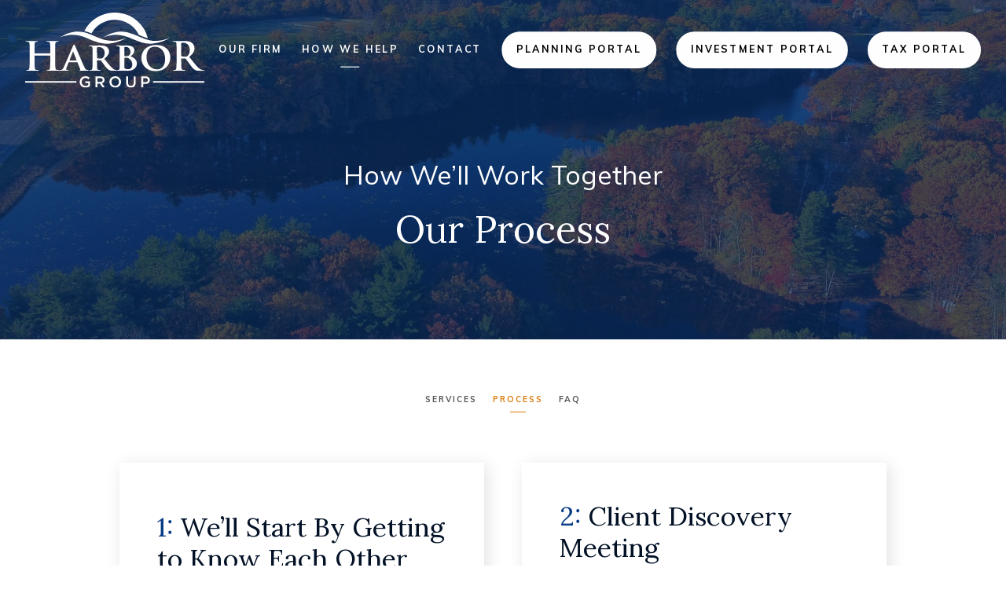

--- FILE ---
content_type: text/html; charset=utf-8
request_url: https://harborgroup.com/how-we-help/process
body_size: 10955
content:
<!DOCTYPE html>
<html lang="en" class="no-js">
<head>
<meta charset="utf-8">
<meta http-equiv="X-UA-Compatible" content="IE=edge">

<link rel="shortcut icon" href="https://static.twentyoverten.com/61f45b6998529b75f686a8e5/favicon/S14t7uUMq-favicon.ico" type="image/x-icon">

<meta name="viewport" content="width=device-width,initial-scale=1">
<meta http-equiv="cleartype" content="on">
<meta name="robots" content="noodp">

<!-- Title & Description -->
<title>Process — Harbor Group</title>
<meta name="description"
content="Learn how we&#39;ll work together.">
<!-- Open Graph -->
<meta property="og:site_name" content="Harbor Group">
<meta property="og:title" content="Process">
<meta property="og:description" content="">
<meta property="og:url" content="https://harborgroup.com/how-we-help/process">
<meta property="og:type" content="website">

<meta itemprop="name" content="Process">
<meta itemprop="description" content="Learn how we&#39;ll work together.">
<meta itemprop="url" content="https://harborgroup.com/how-we-help/process">
<!-- Twitter Card -->
<meta name="twitter:card" content="summary_large_image">
<meta name="twitter:title" content="Process">
<meta name="twitter:description" content="">


<!-- Mobile App Settings -->

<link rel="apple-touch-icon" href="https://static.twentyoverten.com/61f45b6998529b75f686a8e5/favicon/S14t7uUMq.png">

<meta name="apple-mobile-web-app-capable" content="yes">
<meta name="apple-mobile-web-app-status-bar-style" content="black">
<meta name="apple-mobile-web-app-title" content="Process">

<!-- Prefetch -->
<link rel="dns-prefetch" href="https://static.twentyoverten.com">

<style>
@import 'https://fonts.googleapis.com/css?family=Muli:700,700i,400,400i|Lora:400,400i,000,000i|Poppins:000,000i';
</style>
<link href="/assets/frameworks/assets/dist/css/global.css" rel="stylesheet">
<link href="/assets/frameworks/themes/fresnel/3.0.0/assets/dist/css/main.css" rel="stylesheet">
<link href="/assets/css/custom.css" rel="stylesheet">


<style>
/**********************
FRAMEWORK
**********************/
body {
	overflow-x: hidden;
}

span.delete-row {
    display: none;
}

h2, .is-h2 {
    font-size: 2.1em;
}

h4, .is-h4 {
    font-size: .85em;
    margin-bottom: 0.3em;
}

#tot_badge {
    text-align: center;
}

.editable span.delete-row {
    display: block;
}

@media screen and (min-width: 980px) {
  .col-md-2 {
      -ms-flex-preferred-size: 20%;
      flex-basis: 20%;
      max-width: 20%
  }
}

.is-hidden {
    display: none
}

@media (min-width: 820px) {
    .is-sm-hidden {
        display:none
    }
}

@media (min-width: 980px) {
    .is-md-hidden {
        display:none
    }
}

@media (min-width: 1300px) {
    .is-lg-hidden {
        display:none
    }
}

.is-m0 {
    margin: 0 !important
}

.is-mt0 {
    margin-top: 0 !important
}

.is-mb0 {
    margin-bottom: 0 !important
}

.is-m2 {
    margin: 2rem !important;
}

.is-mb2 {
    margin-bottom: 2rem !important;
}

.is-mb-2 {
    margin-bottom: -2rem !important;
}


.is-p0 {
    padding: 0 !important
}

.is-pt0 {
    padding-top: 0 !important
}

.is-pb0 {
    padding-bottom: 0 !important
}

.is-left {
    text-align: left;
    margin-left: 0;
    margin-right: auto
}

.is-center {
    text-align: center;
    margin-left: auto;
    margin-right: auto
}

.is-right {
    text-align: right;
    margin-left: auto;
    margin-right: 0
}

@media (min-width: 980px) {
    .mobile-only {
        display:none
    }
}

@media (max-width: 980px) {
    .desktop-only {
        display:none
    }
}

@media (min-width: 820px) {
    .text-right-desktop {
        text-align:right
    }
}
div[class*="spacer-"] {
    opacity: 0;
		height: 0px;
}

div[class*="spacer-"] br {
    display: none;
}

.spacer-sm {
    padding: 2rem 0;
}

.spacer-md {
    padding: 4rem 0;
}

.spacer-lg {
    padding: 6rem 0;
}

.members-wrapper {
    margin: 0 auto;
    width: 90%;
		padding: 0;
}

@media (min-width: 820px) {
    .members-wrapper {
        width:80%;
        max-width: 1200px;
    }
}

.posts-list[data-count="1"] .post-link {
    flex: 0 1 100%;
}
 
.posts-list[data-count="2"] .post-link {
    flex: 0 1 50%;
}
 
.posts-list[data-count="4"] .post-link {
    flex: 0 1 25%;
}

/**********************
GLOBAL 
**********************/
:root {
  --main: #2E343D;
  --light: #9FB0B8;
  --accent: #87705D;
}

p a:not(.btn, .social-link), 
p li a:not(.btn, .social-link) {
    text-decoration: underline;
    font-weight: 600;
}

h2 + p a.btn:only-child,
h3 + p a.btn:only-child {
  margin-top: 1rem;
}

.btn.sticky {
    position: fixed;
    bottom: 1rem;
    right: 1rem;
    z-index: 2;
}
 
.editable .btn.sticky {
    position: relative;
    bottom: auto;
    right: auto;
    z-index: 2;
}


ul.check li::marker {
    content: '✔ ';
    font-size: 1.25em;
}

.flush-bottom {
    margin-bottom: -4rem;
}

@media(max-width: 820px) {
  .flush-bottom {
    margin-bottom: -2rem;
  }
}

.flush-top {
    margin-top: -4rem;
}

@media(max-width: 820px) {
  .flush-top {
    margin-top: -2rem;
  }
}

.breakout {
    width: 100vw;
    position: relative;
    left: 50%;
    right: 50%;
    margin-left: -50vw;
    margin-right: -50vw;
    background: rgb(9 61 134 / 10%);
  }
  
.breakout .image-side {
    padding: 0;
    position: relative;
}

.breakout .image-side img {
    position: absolute;
    top: 0;
    left: 0;
    width: 100% !important;
    height: 100% !important;
    object-fit: cover;
}

.breakout .text-side {
    max-width: 600px;
    padding: 2rem;
}

.breakout.flush-bottom {
    margin-bottom: -7rem;
}

/**********************
HEADER
**********************/
#logo {
    transition: all .25s ease;
    transform-origin: left top;
}

.transparent-header #logo {
    transform: scale(1.2);
}

#main-navigation {
    transition: all .25s ease;
    transform-origin: right top;
}

.transparent-header #main-navigation {
    transform: scale(1.2);
}

.is-mobile .transparent-header #logo {
    transform: none;
}

.transparent-header #header .active > a {color: white;}

.transparent-header #main-navigation>ul>li.active>a::after {
    background: white;
}

/**********************
CARDS 
**********************/
.card {
    background: white;
    padding: 3rem;
    box-shadow: 4px 4px 20px 0px #e2e2e2;
    height: 100%;
}

.card.bg {position: relative;}

.card.bg .bg {
    position: absolute;
    width: 100% !important;
    height: 100% !important;
    max-width: none;
    top: 0;
    left: 0;
    z-index: 0;
    object-fit: cover;
}

.card.bg::after {
    content: '';
    position: absolute;
    width: 100%;
    height: 100%;
    top: 0;
    left: 0;
    background: #062a5d;
    opacity: .75;
}

.card.bg >* {
    position: relative;
    z-index: 1;
    color: white;
}

.card.bg a {
    color: white;
}

.editable .card.bg::after {
    display: none;
}

.editable .card.bg .bg {
    position: relative;
    height: auto !important;
    z-index: 1;
}

.card-grid div[class*="col-"] {
    padding: 0;
}

.process-grid .card {
    position: relative;
    display: flex;
    flex-direction: column;
    justify-content: center;
    overflow: hidden;
}

.process-grid .card .corner-icon {
    position: absolute;
    bottom: 1rem;
    right: -1rem;
    width: 130px !important;
    height: 200px;
    z-index: 0;
    opacity: .15;
}

.process-grid .card >* {
    position: relative;
}

.editable .process-grid .card .corner-icon {
    position: relative;
    z-index: 1;
    opacity: 1;
    width: 100px !important;
    bottom: auto;
    right: auto;
}

/**********************
CALLOUTS
**********************/
.callout :is(h1, h2, h3, h4, .is-h1, .is-h2, .is-h3, .is-h4, p, li) {
  color: white;
}

.callout img.full-bleed {
    position: absolute;
    top: 0;
    opacity: .25;
    max-height: 100%;
    object-fit: cover;
    z-index: -1;
        height: 100% !important;
}

.callout .btn:hover {
    background: #DB7A0B;
    color: white;
}

/**********************
ACCORDIONS
**********************/
.accordion {
    margin-bottom: 1rem;
}

.accordion .toggle-accordion {
    padding-left: 2rem;
    position: relative;
    display: inline-block;
    font-weight: 600;
    text-decoration: underline;
}
 
.accordion .toggle-accordion::before, 
.accordion .toggle-accordion::after {
    content: '';
    position: absolute;
    left: 0px;
    top: calc(50% - 6px);
    height: 12px;
    width: 2px;
    background: #db7a0b;
    transition: all .25s ease;
}
 
.accordion .toggle-accordion::after {
    transform: rotate(90deg);
}

.accordion .toggle-accordion:hover::before, 
.accordion .toggle-accordion:hover::after {
  background: #093D86;
}
 
.accordion .toggle-accordion.open::before {
    height: 0px;
}

.accordion-content {
    padding: 1rem 1rem 1rem 2rem;
}

.editable .toggle-accordion {
  pointer-events:none;
}
.editable .accordion-content {
  position:relative;
  display:block;
  border: dashed 2px #aaa;
  margin:1rem auto;
}
.editable .accordion-content::before  {
  content: 'Accordion Content';
    display: block;
    position: absolute;
    bottom: 100%;
    left: -1px;
    background: #333;
    color: white;
    font-size: 9px;
    text-transform: uppercase;
    font-weight: 600;
    padding: .5em 1em;
    border-radius: 4px;
    border-bottom-left-radius: 0;
    border-bottom-right-radius: 0;
    opacity:.7;
} 
/**********************
TAB SWITCHER
**********************/

/**********************
OVERLAYS
**********************/

/**********************
CAROUSELS
**********************/
.slick-track {
    display: flex !important;
    align-items: center;
    justify-content: center;
}

.slick-dots {
    bottom: -3rem !important;
}

.slick-dots li {
    width: 12px !important;
    height: 12px !important;
    margin: 0 10px !important;
    border: solid 2px white;
    border-radius: 50%;
    transition: all .25s ease;
    transform: scale(.65);
    opacity: .5;
}

.slick-dots li.slick-active {
    border-color: white;
    transform: scale(.85);
}


.slick-dots li button {
    width: 8px !important;
    background: transparent !important;
    height: 8px !important;
    border-radius: 50%;
    padding: 0 !important;
    top: -1px;
    left: -1px;
    position: absolute;
}


.slick-dots li button:before {
    background: white;
    border-radius: 50%;
    width: 12px !important;
    height: 11px !important;
    content: '' !important;
    left: -1px !important;
    transform: scale(0);
    opacity: 1 !important;
    transition: all .25s ease;
}


.slick-dots li.slick-active button:before {
    opacity: 1;
    transform: scale(1);
}

.editable .slick-slider > div {
   position:relative;
  border:dashed 2px #aaa;
  border-radius:6px;
  padding:1rem;
  margin:.5rem;
  /*height:100%;*/
}
.editable .slick-slider > div::before {
  content: 'Slide';
    display: block;
    position: absolute;
    bottom: 100%;
    left: -1px;
    background: #333;
    color: white;
    font-size: 9px;
    text-transform: uppercase;
    font-weight: 600;
    padding: .5em 1em;
    border-radius: 4px;
    border-bottom-left-radius: 0;
    border-bottom-right-radius: 0;
}
/**********************
FLIP CARDS
**********************/

/**********************
HOME
**********************/

/**********************
PAGE 1
**********************/

/**********************
MEDIA QUERIES 
**********************/
@media screen and (max-width: 1300px) {
    .col-md-0 {
        display: none;
    }
}

@media screen and (max-width: 980px) {
    .col-sm-0 {
        display: none;
    }
    .breakout .text-side {
    max-width: none;
}

.breakout .image-side {
    min-height: 500px;
}
}

@media screen and (max-width: 820px) {
    .col-xs-0 {
        display: none;
    }
    .callout.flush-bottom {
    margin-bottom: -4rem;
}
}

@media screen and (max-width: 550px) {

}

/*icons*/
/*https://www.flaticon.com/search?author_id=1&style_id=7&type=standard&word=thumbs+up*/
.member-item .member-title{color:black;font-size:1em;}
.member-header{text-align:center;}
</style>

<!-- required -->
<link rel="stylesheet" type="text/css" href="//cdn.jsdelivr.net/npm/slick-carousel@1.8.1/slick/slick.css"/>
<!-- base theme styles, not required -->
<link rel="stylesheet" type="text/css" href="//cdn.jsdelivr.net/npm/slick-carousel@1.8.1/slick/slick-theme.css"/>


</head>

<body class="standard-page process has-bg">
<svg style="position: absolute; width: 0; height: 0; overflow: hidden;" version="1.1"
xmlns="http://www.w3.org/2000/svg" xmlns:xlink="http://www.w3.org/1999/xlink">
<defs>
<symbol id="icon-facebook" viewBox="0 0 24 24">
<title>facebook</title>
<path
d="M12 0.48c-6.362 0-11.52 5.158-11.52 11.52s5.158 11.52 11.52 11.52 11.52-5.158 11.52-11.52-5.158-11.52-11.52-11.52zM14.729 8.441h-1.732c-0.205 0-0.433 0.27-0.433 0.629v1.25h2.166l-0.328 1.783h-1.838v5.353h-2.044v-5.353h-1.854v-1.783h1.854v-1.049c0-1.505 1.044-2.728 2.477-2.728h1.732v1.897z">
</path>
</symbol>
<symbol id="icon-twitter" viewBox="0 0 24 24">
<title>twitter</title>
<path
d="M12 0.48c-6.362 0-11.52 5.158-11.52 11.52s5.158 11.52 11.52 11.52 11.52-5.158 11.52-11.52-5.158-11.52-11.52-11.52zM16.686 9.917c0.005 0.098 0.006 0.197 0.006 0.293 0 3-2.281 6.457-6.455 6.457-1.282 0-2.474-0.374-3.478-1.020 0.176 0.022 0.358 0.030 0.541 0.030 1.063 0 2.041-0.361 2.818-0.971-0.992-0.019-1.83-0.674-2.119-1.574 0.138 0.025 0.28 0.040 0.426 0.040 0.206 0 0.408-0.028 0.598-0.079-1.038-0.209-1.82-1.126-1.82-2.225v-0.028c0.306 0.169 0.656 0.272 1.028 0.284-0.61-0.408-1.009-1.102-1.009-1.89 0-0.415 0.112-0.806 0.307-1.141 1.12 1.373 2.79 2.275 4.676 2.372-0.040-0.167-0.059-0.34-0.059-0.518 0-1.252 1.015-2.269 2.269-2.269 0.652 0 1.242 0.276 1.656 0.718 0.517-0.103 1.002-0.29 1.44-0.551-0.169 0.529-0.528 0.974-0.997 1.256 0.46-0.056 0.896-0.178 1.303-0.359-0.304 0.455-0.689 0.856-1.132 1.175z">
</path>
</symbol>
<symbol id="icon-instagram" viewBox="0 0 24 24">
<title>instagram</title>
<path
d="M12.1,9.4c-1.6,0-2.9,1.3-2.9,2.9c0,1.6,1.3,2.9,2.9,2.9c1.6,0,2.9-1.3,2.9-2.9C15,10.8,13.7,9.4,12.1,9.4z M12.1,14 c-0.9,0-1.7-0.7-1.7-1.7c0-0.9,0.7-1.7,1.7-1.7c0.9,0,1.7,0.7,1.7,1.7C13.7,13.3,13,14,12.1,14z">
</path>
<path
d="M12,0.5C5.6,0.5,0.5,5.6,0.5,12S5.6,23.5,12,23.5S23.5,18.4,23.5,12S18.4,0.5,12,0.5z M17.5,14.9c0,1.4-1.2,2.6-2.6,2.6H9.1 c-1.4,0-2.6-1.2-2.6-2.6V9.1c0-1.4,1.2-2.6,2.6-2.6h5.9c1.4,0,2.6,1.2,2.6,2.6V14.9z">
</path>
<circle cx="15.1" cy="8.7" r="0.8"></circle>
</symbol>
<symbol id="icon-linkedin" viewBox="0 0 24 24">
<title>linkedin</title>
<path
d="M12 0.48c-6.362 0-11.52 5.158-11.52 11.52s5.158 11.52 11.52 11.52 11.52-5.158 11.52-11.52-5.158-11.52-11.52-11.52zM9.18 16.775h-2.333v-7.507h2.333v7.507zM7.999 8.346c-0.737 0-1.213-0.522-1.213-1.168 0-0.659 0.491-1.165 1.243-1.165s1.213 0.506 1.228 1.165c0 0.646-0.475 1.168-1.258 1.168zM17.7 16.775h-2.333v-4.16c0-0.968-0.338-1.626-1.182-1.626-0.644 0-1.027 0.445-1.196 0.874-0.062 0.152-0.078 0.368-0.078 0.583v4.328h-2.334v-5.112c0-0.937-0.030-1.721-0.061-2.395h2.027l0.107 1.043h0.047c0.307-0.49 1.060-1.212 2.318-1.212 1.535 0 2.686 1.028 2.686 3.239v4.439z">
</path>
</symbol>
<symbol id="icon-google" viewBox="0 0 24 24">
<title>google</title>
<path
d="M12 0.48v0c6.362 0 11.52 5.158 11.52 11.52s-5.158 11.52-11.52 11.52c-6.362 0-11.52-5.158-11.52-11.52s5.158-11.52 11.52-11.52zM18.125 11.443h-1.114v-1.114h-1.114v1.114h-1.114v1.114h1.114v1.114h1.114v-1.114h1.114zM9.773 11.443v1.336h2.21c-0.089 0.573-0.668 1.681-2.21 1.681-1.331 0-2.416-1.102-2.416-2.461s1.086-2.461 2.416-2.461c0.757 0 1.264 0.323 1.553 0.601l1.058-1.019c-0.679-0.635-1.559-1.019-2.611-1.019-2.155 0-3.897 1.743-3.897 3.897s1.743 3.897 3.897 3.897c2.249 0 3.742-1.581 3.742-3.808 0-0.256-0.028-0.451-0.061-0.646h-3.68z">
</path>
</symbol>
<symbol id="icon-youtube" viewBox="0 0 24 24">
<title>youtube</title>
<path
d="M13.924 11.8l-2.695-1.258c-0.235-0.109-0.428 0.013-0.428 0.274v2.369c0 0.26 0.193 0.383 0.428 0.274l2.694-1.258c0.236-0.11 0.236-0.29 0.001-0.401zM12 0.48c-6.362 0-11.52 5.158-11.52 11.52s5.158 11.52 11.52 11.52 11.52-5.158 11.52-11.52-5.158-11.52-11.52-11.52zM12 16.68c-5.897 0-6-0.532-6-4.68s0.103-4.68 6-4.68 6 0.532 6 4.68-0.103 4.68-6 4.68z">
</path>
</symbol>
<symbol id="icon-vimeo" viewBox="0 0 24 24">
<title>vimeo</title>
<path
d="M12 0.48c-6.362 0-11.52 5.158-11.52 11.52s5.158 11.52 11.52 11.52 11.52-5.158 11.52-11.52-5.158-11.52-11.52-11.52zM17.281 9.78c-0.61 3.499-4.018 6.464-5.041 7.141-1.025 0.674-1.961-0.272-2.299-0.989-0.389-0.818-1.552-5.248-1.856-5.616-0.305-0.367-1.219 0.368-1.219 0.368l-0.443-0.593c0 0 1.856-2.26 3.269-2.54 1.498-0.3 1.495 2.341 1.855 3.809 0.349 1.42 0.583 2.231 0.887 2.231 0.305 0 0.887-0.79 1.523-2.004 0.638-1.214-0.026-2.287-1.273-1.524 0.498-3.048 5.208-3.782 4.598-0.283z">
</path>
</symbol>
<symbol id="icon-tumblr" viewBox="0 0 24 24">
<title>tumblr</title>
<path
d="M12 0.48c-6.362 0-11.52 5.158-11.52 11.52s5.158 11.52 11.52 11.52 11.52-5.158 11.52-11.52-5.158-11.52-11.52-11.52zM15.092 16.969c-0.472 0.226-0.898 0.382-1.279 0.474-0.382 0.089-0.794 0.136-1.237 0.136-0.504 0-0.949-0.066-1.337-0.194s-0.718-0.312-0.991-0.551c-0.274-0.236-0.463-0.492-0.569-0.76-0.106-0.27-0.158-0.659-0.158-1.168v-3.914h-1.219v-1.577c0.431-0.143 0.804-0.347 1.112-0.614 0.308-0.265 0.557-0.583 0.743-0.956 0.187-0.372 0.316-0.848 0.386-1.422h1.568v2.82h2.616v1.75h-2.616v2.862c0 0.647 0.034 1.062 0.102 1.244 0.067 0.185 0.193 0.33 0.378 0.44 0.245 0.148 0.524 0.222 0.836 0.222 0.559 0 1.114-0.185 1.666-0.553v1.762h-0.001z">
</path>
</symbol>
<symbol id="icon-yelp" viewBox="0 0 24 24">
<title>yelp</title>
<path
d="M12 0.48v0c6.362 0 11.52 5.158 11.52 11.52s-5.158 11.52-11.52 11.52c-6.362 0-11.52-5.158-11.52-11.52s5.158-11.52 11.52-11.52zM13.716 13.671v0c0 0-0.3-0.080-0.499 0.122-0.218 0.221-0.034 0.623-0.034 0.623l1.635 2.755c0 0 0.268 0.363 0.501 0.363s0.464-0.193 0.464-0.193l1.292-1.864c0 0 0.131-0.235 0.133-0.441 0.005-0.293-0.433-0.373-0.433-0.373l-3.059-0.991zM13.062 12.406c0.156 0.268 0.588 0.19 0.588 0.19l3.052-0.9c0 0 0.416-0.171 0.475-0.398 0.058-0.228-0.069-0.503-0.069-0.503l-1.459-1.734c0 0-0.126-0.219-0.389-0.241-0.29-0.025-0.467 0.329-0.467 0.329l-1.725 2.739c0.001-0.001-0.151 0.272-0.007 0.519v0zM11.62 11.338c0.359-0.089 0.417-0.616 0.417-0.616l-0.024-4.386c0 0-0.054-0.541-0.295-0.688-0.378-0.231-0.49-0.111-0.598-0.095l-2.534 0.95c0 0-0.248 0.083-0.377 0.292-0.185 0.296 0.187 0.73 0.187 0.73l2.633 3.624c0 0 0.26 0.271 0.591 0.189v0zM10.994 13.113c0.009-0.338-0.402-0.542-0.402-0.542l-2.724-1.388c0 0-0.404-0.168-0.6-0.051-0.149 0.089-0.283 0.252-0.295 0.394l-0.177 2.204c0 0-0.026 0.382 0.072 0.556 0.139 0.246 0.596 0.075 0.596 0.075l3.18-0.709c0.123-0.084 0.34-0.092 0.352-0.539v0zM11.785 14.302c-0.273-0.141-0.6 0.151-0.6 0.151l-2.129 2.366c0 0-0.266 0.362-0.198 0.584 0.064 0.208 0.169 0.312 0.318 0.385l2.138 0.681c0 0 0.259 0.054 0.456-0.003 0.279-0.082 0.227-0.522 0.227-0.522l0.048-3.203c0 0.001-0.011-0.308-0.26-0.438v0z">
</path>
</symbol>
<symbol id="icon-rss" viewBox="0 0 24 24">
<title>rss</title>
<path
d="M11.994 0.48c-6.362 0-11.514 5.152-11.514 11.514s5.152 11.514 11.514 11.514c6.362 0 11.514-5.152 11.514-11.514s-5.152-11.514-11.514-11.514v0zM9.112 16.68c-0.788 0-1.432-0.644-1.432-1.432s0.644-1.432 1.432-1.432c0.788 0 1.432 0.644 1.432 1.432s-0.644 1.432-1.432 1.432v0zM12.788 16.68c0-2.82-2.287-5.108-5.108-5.108v-1.499c3.642 0 6.607 2.954 6.607 6.607h-1.499zM15.775 16.68c0-4.475-3.631-8.095-8.095-8.095v-1.499c5.296 0 9.594 4.297 9.594 9.594h-1.499z">
</path>
</symbol>
<symbol id="icon-email" viewBox="0 0 24 24">
<title>email</title>
<path
d="M12,0A12,12,0,1,0,24,12,12,12,0,0,0,12,0Zm5.964,8.063L12.2,12.871a0.419,0.419,0,0,1-.391,0L6.036,8.063H17.964ZM5.2,8.724l4.084,3.4L5.2,15.293V8.724Zm0.87,7.213L10.1,12.8l1.044,0.866a1.341,1.341,0,0,0,1.718,0L13.9,12.8l4.027,3.133H6.07Zm12.73-.644-4.084-3.17,4.084-3.4v6.569Z">
</path>
</symbol>
<symbol id="icon-podcast" viewBox="0 0 24 24">
<title>podcast</title>
<path
d="M12,0A12,12,0,1,0,24,12,12,12,0,0,0,12,0ZM10.1,7.9a1.9,1.9,0,0,1,3.793,0v3.793a1.9,1.9,0,1,1-3.793,0V7.9Zm2.519,8.03V18H11.378V15.926a4.386,4.386,0,0,1-3.793-4.237H8.652A3.281,3.281,0,0,0,12,14.918a3.281,3.281,0,0,0,3.348-3.229h1.066A4.386,4.386,0,0,1,12.622,15.926Z">
</path>
</symbol>
<symbol id="icon-phone" viewBox="0 0 24 24">
<title>phone</title>
<path
d="M12,0A12,12,0,1,0,24,12,12,12,0,0,0,12,0Zm6,15.47a.58.58,0,0,1-.178.509l-1.69,1.678a.968.968,0,0,1-.3.216,1.251,1.251,0,0,1-.362.114c-.009,0-.034,0-.077.007s-.1.006-.165.006a5.653,5.653,0,0,1-2.1-.489,11.2,11.2,0,0,1-1.773-.973,13.188,13.188,0,0,1-2.11-1.78,13.977,13.977,0,0,1-1.475-1.677A12.061,12.061,0,0,1,6.824,11.6a7.983,7.983,0,0,1-.533-1.233,6.473,6.473,0,0,1-.242-.954A3.217,3.217,0,0,1,6,8.784c.009-.153.013-.237.013-.254a1.247,1.247,0,0,1,.114-.363.967.967,0,0,1,.216-.3L8.032,6.178A.559.559,0,0,1,8.439,6a.475.475,0,0,1,.292.095.872.872,0,0,1,.216.236l1.361,2.58a.62.62,0,0,1,.063.445.794.794,0,0,1-.216.407l-.623.623a.2.2,0,0,0-.044.082.3.3,0,0,0-.019.1,2.282,2.282,0,0,0,.228.61,5.635,5.635,0,0,0,.471.743,8.171,8.171,0,0,0,.9,1.011,8.494,8.494,0,0,0,1.017.909,5.962,5.962,0,0,0,.744.477,2.011,2.011,0,0,0,.457.184l.159.032a.332.332,0,0,0,.083-.019.219.219,0,0,0,.083-.045l.724-.737a.779.779,0,0,1,.534-.2.66.66,0,0,1,.343.077h.013l2.453,1.449A.64.64,0,0,1,18,15.47Z">
</path>
</symbol>
<symbol id="icon-blog" viewBox="0 0 24 24">
<title>blog</title>
<path
d="M12,0A12,12,0,1,0,24,12,12,12,0,0,0,12,0ZM9.083,17H7V14.917l6.146-6.146,2.083,2.083Zm7.76-7.76-1.016,1.016L13.745,8.172,14.76,7.156a0.566,0.566,0,0,1,.781,0l1.3,1.3A0.566,0.566,0,0,1,16.844,9.24Z" />
</symbol>
<symbol id="icon-search" viewBox="0 0 24 24">
<title>search</title>
<path
d="M17.611,15.843a9.859,9.859,0,1,0-1.769,1.769l6.379,6.379,1.769-1.769ZM9.836,17.17A7.334,7.334,0,1,1,17.17,9.836,7.342,7.342,0,0,1,9.836,17.17Z" />
</symbol>
<symbol id="icon-brokercheck" viewBox="0 0 100 100">
<title>brokercheck</title>
<path
d="M67.057,60.029a2.968,2.968,0,0,0-4.2-.119,19.351,19.351,0,1,1,.8-27.341A2.968,2.968,0,1,0,67.976,28.5a25.288,25.288,0,1,0-1.038,35.728A2.968,2.968,0,0,0,67.057,60.029Z" />
<path
d="M47.714,32.506a0.654,0.654,0,0,0-.49-1.185,14.61,14.61,0,0,0-9.183,23.649,0.611,0.611,0,0,0,1.084-.506C37.286,46.088,39.185,37.392,47.714,32.506Z" />
<path
d="M63.814,69.544a0.906,0.906,0,0,0-1.222-.374l-3.7,1.965a0.9,0.9,0,1,0,.848,1.6l3.7-1.965A0.906,0.906,0,0,0,63.814,69.544Z" />
<path
d="M70.211,80.4l-3.455-6.5a3.1,3.1,0,1,0-5.47,2.909l3.455,6.5A3.1,3.1,0,0,0,70.211,80.4Zm-1.012,1.8a0.948,0.948,0,0,1-1.278-.391l-1.21-2.276a0.945,0.945,0,1,1,1.669-.887l1.21,2.276A0.948,0.948,0,0,1,69.2,82.209Z" />
</symbol>
<symbol id="icon-brokercheck-color" viewBox="0 0 100 100">
<title>brokercheck</title>
<path
d="M67.057,60.029a2.968,2.968,0,0,0-4.2-.119,19.351,19.351,0,1,1,.8-27.341A2.968,2.968,0,1,0,67.976,28.5a25.288,25.288,0,1,0-1.038,35.728A2.968,2.968,0,0,0,67.057,60.029Z"
fill="#1965A2" />
<path
d="M47.714,32.506a0.654,0.654,0,0,0-.49-1.185,14.61,14.61,0,0,0-9.183,23.649,0.611,0.611,0,0,0,1.084-.506C37.286,46.088,39.185,37.392,47.714,32.506Z"
fill="#4DA3DB" />
<path
d="M63.814,69.544a0.906,0.906,0,0,0-1.222-.374l-3.7,1.965a0.9,0.9,0,1,0,.848,1.6l3.7-1.965A0.906,0.906,0,0,0,63.814,69.544Z"
fill="#CF3317" />
<path
d="M70.211,80.4l-3.455-6.5a3.1,3.1,0,1,0-5.47,2.909l3.455,6.5A3.1,3.1,0,0,0,70.211,80.4Zm-1.012,1.8a0.948,0.948,0,0,1-1.278-.391l-1.21-2.276a0.945,0.945,0,1,1,1.669-.887l1.21,2.276A0.948,0.948,0,0,1,69.2,82.209Z"
fill="#CF3317" />
</symbol>
<symbol id="icon-play" viewBox="0 0 100 100">
<title>Play</title>
<polygon points="31.934 26.442 72.233 50 31.934 73.558 31.934 26.442" />
</symbol>
<symbol id="icon-pause" viewBox="0 0 100 100">
<title>Pause</title>
<polygon points="69.093 80 69.093 20 58.193 20 58.193 80 69.093 80" />
<polygon points="41.807 80 41.807 20 30.907 20 30.907 80 41.807 80" />
</symbol>

</defs>
</svg>


<div id="pull-out-nav">
<div class="pull-out-header">
<div class="close-menu">
<span></span>
</div>
</div>
<div class="nav-wrapper">
<ul class="main-nav">















<li><a href="/our-firm">Our Firm</a></li>









<li class="active"><a href="/how-we-help">How We Help</a></li>









<li><a href="/contact">Contact </a></li>









<li><a href="https://app.rightcapital.com/account/login"  target="_blank" class="btn">Planning Portal</a></li>









<li><a href="https://login.orionadvisor.com/login.html?g=0505ee1f-546d-45d6-a9f6-40bf6494c139"  target="_blank" class="btn">Investment Portal</a></li>









<li><a href="https://harbortaxgroup.taxdome.com/"  target="_blank" class="btn">Tax Portal</a></li>



























</ul>
</div>
</div>
<div id="page-wrapper"
class="has-fixed-header transparent-header">

<header id="header" role="banner">
<div class="header-inner">


<div id="logo">
<a href="/">

<img src="https://static.twentyoverten.com/61f45b6998529b75f686a8e5/Mc-YsOD-AK/harbor1.svg" alt="Logo for Harbor Group"class="is-default">

<img src="https://static.twentyoverten.com/61f45b6998529b75f686a8e5/6S4CS5XK64/harbor2.svg" alt="" class="is-alternate">


</a>
</div>



<div class="menu-toggle">
<span></span>
</div>
<nav id="main-navigation">
<ul>



<li class="dropdown">
<a href="/our-firm">Our Firm</a>
<ul>



<li><a href="/our-firm/our-history">Our History</a></li>




<li><a href="/our-firm/team">Team</a></li>




<li><a href="/our-firm/community">Community</a></li>


</ul>
</li>



<li class="dropdown active">
<a href="/how-we-help">How We Help</a>
<ul>



<li><a href="/how-we-help/services">Services</a></li>




<li class="active"><a href="/how-we-help/process">Process</a></li>




<li><a href="/how-we-help/faq">FAQ</a></li>


</ul>
</li>



<li><a href="/contact">Contact </a></li>




<li>
<a href="https://app.rightcapital.com/account/login"  target="_blank" class="btn">Planning Portal</a>
</li>





<li>
<a href="https://login.orionadvisor.com/login.html?g=0505ee1f-546d-45d6-a9f6-40bf6494c139"  target="_blank" class="btn">Investment Portal</a>
</li>





<li>
<a href="https://harbortaxgroup.taxdome.com/"  target="_blank" class="btn">Tax Portal</a>
</li>




</ul>
</nav>

</div>
</header>


<div
class="page-bg is-60">


<div class="bg"
style="background-image:url('https://static.twentyoverten.com/61f45b6998529b75f686a8e5/YRoqRUOfUG/Photo_6554446_DJI_846_jpg_5592485_0_202111383012_photo_original-01-Custom.jpg'); background-position: center center; background-repeat: no-repeat; background-attachment: scroll; background-size: cover;">
</div>


<div class="overlay">
<div class="container">


<div class="header-push"></div>


<div class="hero-content"
data-location="hero_content" data-id="697bb6b2926aa05ee430feeb" data-type="hero">
<h2 id="isPasted" style="text-align: center;">How We’ll Work Together</h2><h1 style="text-align: center;">Our Process</h1>
</div>
</div>
</div>

</div>

<div class="content-wrapper">































<nav id="sub-navigation">
<ul>



<li><a href="/how-we-help/services">Services</a></li>




<li class="active"><a href="/how-we-help/process">Process</a></li>




<li><a href="/how-we-help/faq">FAQ</a></li>


</ul>
</nav>








<div class="container">
<main id="content" class="main-content" data-location="content" data-id="697bb6b2926aa05ee430feeb" data-type="page" role="main">
<div class="row process-grid">
<span class="delete-row"></span>
<div class="col-xs-12 col-sm-12 col-md-6 is-mb2">
<div class="card">
<img src="https://static.twentyoverten.com/61f45b6998529b75f686a8e5/Ox13RZd7EX/speech-2.svg" style="display: block; vertical-align: top; margin: 0px auto; text-align: center; width: 50px;" class="corner-icon" alt="">



<h2><span class="accented" id="isPasted">1:</span> We’ll Start By Getting to Know Each Other</h2>

<p class="is-mb0">Whether you were referred to us by a trusted friend or found us on your own, we’ll start by having a quick call. During this conversation, we’ll let you know what we do, how we work and whether or not we may be a good match. This is a brief 30-minute conversation.</p>
</div>
</div>
<div class="col-xs-12 col-sm-12 col-md-6 is-mb2">
<div class="card">
<img src="https://static.twentyoverten.com/61f45b6998529b75f686a8e5/20_P5BaTM6/search-10.svg" style="display: block; vertical-align: top; margin: 0px auto; text-align: center; width: 50px;" class="corner-icon" alt="">

<h2><span class="accented" id="isPasted">2:</span> Client Discovery Meeting</h2>

<p class="is-mb0">If we think we may be a good match based on our initial conversation, we’ll set up a discovery meeting. We’ll have you fill out a brief questionnaire and bring in any relevant documents. This is the time we’ll dive deeper into your current financial standing, your portfolio and your long-term goals.</p>

</div>
</div>
<div class="col-xs-12 col-sm-12 col-md-6 is-mb2">
<div class="card">
<img src="https://static.twentyoverten.com/61f45b6998529b75f686a8e5/eFxbbA1CGT/pie-chart-23.svg" style="display: block; vertical-align: top; margin: 0px auto; text-align: center; width: 50px;" class="corner-icon" alt="">

<h2><span class="accented" id="isPasted">3:</span> Portfolio Allocation</h2>

<p>The next step is to help you understand how your money is currently invested and what we would suggest doing differently. This is a great time for us to answer any questions you may have and provide some input on financial planning as well. If we find each other to be a good fit, this is when we will welcome you aboard as a new client.

</p>
</div>
</div>
<div class="col-xs-12 col-sm-12 col-md-6 is-mb2">
<div class="card">
<img src="https://static.twentyoverten.com/61f45b6998529b75f686a8e5/nzUf4w-zkR/presentation-9.svg" style="display: block; vertical-align: top; margin: 0px auto; text-align: center; width: 50px;" class="corner-icon" alt="">

<h2><span class="accented" id="isPasted">4:</span> Presentation of Your Financial Plan</h2>

<p class="is-mb0">At our next meeting, we’ll present our financial planning recommendations in a focused manner so that we can target the areas that are most relevant to your financial life.</p>

</div>
</div>
<div class="col-xs-12 col-sm-12 col-md-6 is-mb2">
<div class="card">
<img src="https://static.twentyoverten.com/61f45b6998529b75f686a8e5/3SCNiLR7TT/line-graph-1.svg" style="display: block; vertical-align: top; margin: 0px auto; text-align: center; width: 50px;" class="corner-icon" alt="">

<h2><span class="accented" id="isPasted">5:</span> Implementation &amp; Ongoing Monitoring</h2>

<p>When you’re comfortable, we’ll prioritize what comes next and set our plan into motion. We’ll figure out who's responsible for executing these recommendations and, of course, answer any questions you may have.</p>

<p class="is-mb0">Over the coming years, we’ll keep a close eye on your financial plan and portfolio. As you experience changes in life, we’ll adjust to make sure it’s still aligned with your needs.</p>
</div>
</div>
<div class="col-xs-12 col-sm-12 col-md-6 is-mb2">
<div class="card">
<img src="https://static.twentyoverten.com/61f45b6998529b75f686a8e5/y-7S4xB3Lf/positive-vote.svg" style="display: block; vertical-align: top; margin: 0px auto; text-align: center; width: 50px;" class="corner-icon" alt="">

<h2 style="text-align: center;">Sound Like a Plan?</h2>

<p style="text-align: center;"><a class="btn is-pill" href="/contact">Let’s Get Started</a></p>

<p class="is-mb0" style="text-align: center;"><a class="btn is-pill" href="https://static.twentyoverten.com/61f45b6998529b75f686a8e5/yq8TDPCEK8v/services-disclosure.pdf">Services Disclosure</a></p>
</div>
</div>
</div>
<!-- <p>
	<br>
</p>
<div class="callout flush-bottom">

	<h2 style="text-align: center;">Sound Like a Plan?</h2>

	<p style="text-align: center;"><a class="btn" href="/contact">Let’s Get Started</a></p>
</div> -->
</main>
</div>

</div>
<footer class="footer" role="contentinfo">
<div class="footer-wrapper">
<div class="container">
<div class="footer-content" data-location="footer" data-id="697bb6b2926aa05ee430feeb" data-type="footer">
<div class="row">
<div class="col-xs-12 col-sm-4">

<p class="is-mb0" style="text-align: center;">Phone: 603-668-0634</p>

<p class="is-mb0" style="text-align: center;">Fax: 603-668-4561</p>

<p style="text-align: center;">Email: <a href="mailto:info@harborgroup.com">info@harborgroup.com</a></p>
</div>
<div class="col-xs-12 col-sm-4 is-mb0">

<h3 style="text-align: center;"><img src="https://static.twentyoverten.com/61f45b6998529b75f686a8e5/ZelISSPbxp/harbor2.svg" alt="Harbor Group" id="isPasted" style="display: block; vertical-align: top; margin: 0px auto; text-align: center; width: 299px;">
<br>
</h3>
</div>
<div class="col-xs-12 col-sm-4" style="text-align: center;">331 South River Road

<p style="text-align: center;">Bedford, NH 03110-6831</p>
</div>

</div>

<p>

<br>
</p>

<p class="is-mb0" style="text-align: center;"><a href="https://static.twentyoverten.com/61f45b6998529b75f686a8e5/axkTXIyeul/Form-CRS-Harbor-Group-2-Page-Version-9-14-22.pdf" rel="noopener noreferrer" target="_blank">Form CRS</a> | <a href="https://static.twentyoverten.com/61f45b6998529b75f686a8e5/R6xRJcgxgEW/ADV-Part-2A-Harbor-Group-FILED-3-7-25.pdf" rel="noopener noreferrer" target="_blank">Complete ADV Part 2</a> | <a href="https://static.twentyoverten.com/61f45b6998529b75f686a8e5/8n0bYRABVa/PrivacyNotice2019pdf.pdf" rel="noopener noreferrer" target="_blank">Privacy Policy</a> | <a href="https://static.twentyoverten.com/61f45b6998529b75f686a8e5/rdrjCU-3Yw/WebSiteDisclosure062018.pdf" rel="noopener noreferrer" target="_blank">Important Disclosure</a></p>
</div>
<div id="tot_badge">
<p>
<a href="https://twentyoverten.com" target="_blank">

<img src="data:image/svg+xml;charset=utf8,%3Csvg xmlns='http://www.w3.org/2000/svg' viewBox='0 0 30 30'%3E%3Cpath d='M15,1.75A13.25,13.25,0,1,1,1.75,15,13.27,13.27,0,0,1,15,1.75M15,0A15,15,0,1,0,30,15,15,15,0,0,0,15,0h0Z' fill='%23ffffff'/%3E%3Cpath d='M13.13,6.39a0.6,0.6,0,0,1,.57-0.63h0.72a0.6,0.6,0,0,1,.64.63V9h1a0.6,0.6,0,0,1,.64.63V10a0.61,0.61,0,0,1-.56.65H15.06v6.73c0,0.82.21,1.06,0.93,1.06h0.47a0.6,0.6,0,0,1,.64.63v0.4a0.61,0.61,0,0,1-.57.64h-0.6c-2,0-2.85-.82-2.85-2.73v-11h0Z' fill='%23ffffff'/%3E%3Cpath d='M17.38,23.6a0.64,0.64,0,0,1-.64.63H13.28a0.64,0.64,0,0,1-.64-0.63V23.05a0.64,0.64,0,0,1,.64-0.59h3.44a0.64,0.64,0,0,1,.64.63V23.6Z' fill='%23ffffff'/%3E%3C/svg%3E" alt="Financial Advisor Websites by Twenty Over Ten">

<span>Powered by Twenty Over Ten</span>
</a>
</p>
</div>
</div>
</div>

</footer>
<div class="pull-out-overlay"></div>
</div>


<script>
window.appUrl = 'https://app.twentyoverten.com';
window.siteUrl = 'https://harborgroup.com';
window.suppress = false;
window.calendlyActive = false;
</script>
<script src="https://ajax.googleapis.com/ajax/libs/jquery/2.2.4/jquery.min.js"></script>
<script>
$('.g-recaptcha').html('');
</script>


<script src="/assets/frameworks/assets/dist/js/global-2.0.2.js"></script>
<script src="/assets/frameworks/themes/fresnel/3.0.0/assets/dist/js/main-3.0.0.js"></script>

<link rel="stylesheet" type="text/css" href="https://static.twentyoverten.com/61c349c107b46b19e1f934c8/vqXNRVj25hH/markup-styles.css"/>
<script type="text/javascript" src="https://static.twentyoverten.com/61c349c107b46b19e1f934c8/Px0jTBpgsA/markup-script.js"></script>

<script type="text/javascript" src="//cdn.jsdelivr.net/npm/slick-carousel@1.8.1/slick/slick.min.js"></script>
<script>
/* instantiate slider if logged out*/
  if (!window.suppress) { 
    $(document).ready(function(){
      $('.slick-slider').slick({
        /* some starter options */
        infinite: true,
        dots:true,
        arrows:false,
        speed:600,
        autoplay:true,
        autoplaySpeed: 4000,
        slidesToShow: 1,
        slidesToScroll: 1
      });
    });  
    }
  
</script>

<script async src="https://www.googletagmanager.com/gtag/js?id=UA-39941166-1"></script>
<script>
window.dataLayer = window.dataLayer || [];
function gtag(){dataLayer.push(arguments);}
gtag('js', new Date());
gtag('config', 'UA-39941166-1');
</script>

<!-- tot - Global site tag (gtag.js) - Google Analytics -->
<script async src="https://www.googletagmanager.com/gtag/js?id=UA-46480539-15"></script>
<script>
window.dataLayer = window.dataLayer || [];
function gtag(){dataLayer.push(arguments);}
gtag('js', new Date());
gtag('config', 'UA-46480539-15');
</script>
</body>
</html>

--- FILE ---
content_type: text/css; charset=utf-8
request_url: https://harborgroup.com/assets/css/custom.css
body_size: 3061
content:
:root {
  --accent: #093d86; }

/* ============== FROALA ============== */
.main-content.editable::before,
.main-content.editable .form span.delete-contact-form::before,
.main-content.editable .row span.delete-row::before,
.main-content.editable .overlay-content::before,
body.fr-view .form span.delete-contact-form::before,
body.fr-view .row span.delete-row::before {
  background: #182045;
  color: #fff;
  /* new styles */
  background: #515151;
  color: #fff; }

.main-content.editable::after,
.main-content.editable .form::after,
.main-content.editable .row::after,
.main-content.editable .overlay-content::after,
body.fr-view .form::after,
body.fr-view .row::after {
  border-color: #182045;
  /* new styles */
  border-color: #515151; }

.hero-content.editable::before,
.hero-content.editable .form span.delete-contact-form::before,
.hero-content.editable .row span.delete-row::before,
.hero-content.editable .overlay-content::before {
  background: #182045;
  color: #fff;
  /* new styles */
  background: #515151;
  color: #fff; }
  .overlay .hero-content.editable::before, .overlay
  .hero-content.editable .form span.delete-contact-form::before, .overlay
  .hero-content.editable .row span.delete-row::before, .overlay
  .hero-content.editable .overlay-content::before {
    background: #ffffff;
    color: #000;
    /* new styles */
    color: #fff; }

.hero-content.editable::after,
.hero-content.editable .form::after,
.hero-content.editable .row::after,
.hero-content.editable .overlay-content::after {
  border-color: #182045;
  /* new styles */
  border-color: #515151; }
  .overlay .hero-content.editable::after, .overlay
  .hero-content.editable .form::after, .overlay
  .hero-content.editable .row::after, .overlay
  .hero-content.editable .overlay-content::after {
    border-color: #ffffff;
    /* new styles */ }

.footer-content.editable::before,
.footer-content.editable .form span.delete-contact-form::before,
.footer-content.editable .row span.delete-row::before {
  background: #ffffff;
  color: #000;
  /* new styles */
  background: rgba(255, 255, 255, 0.8);
  color: #000; }

.footer-content.editable::after,
.footer-content.editable .form::after,
.footer-content.editable .row::after {
  border-color: #ffffff;
  /* new styles */
  border-color: rgba(255, 255, 255, 0.8); }

.editable .posts-list {
  background: rgba(0, 0, 0, 0.1);
  /* new styles */ }

.editable .overlay .posts-list {
  background: rgba(0, 0, 0, 0.1);
  /* new styles */
  background: rgba(255, 255, 255, 0.1); }

.editable .callout .posts-list {
  background: rgba(0, 0, 0, 0.1);
  /* new styles */
  background: rgba(255, 255, 255, 0.1); }

.fr-dropdown-list li a.is-h1, .fr-dropdown-list li a.is-h2, .fr-dropdown-list li a.is-h3, .fr-dropdown-list li a.is-h4 {
  margin: 0;
  font-size: 1em;
  line-height: 200%; }

/* ============== SIZING ============== */
#logo {
  width: 190px; }

/* ============== STYLES ============== */
/* ----- Base ----- */
body {
  background: #ffffff;
  color: #182045;
  /* new styles */
  color: #515151;
  font-family: "Lora", Helvetica, sans-serif;
  font-weight: normal; }

::selection {
  background: #00d0ba;
  color: #fff;
  /* new styles */
  background: #093d86;
  color: #fff; }

/* ----- Typography ----- */
p {
  font-family: "Lora", Helvetica, sans-serif;
  font-weight: normal; }

a {
  color: #00d0ba;
  /* new styles */
  color: #db7a0b; }
  a:hover {
    color: #093d86; }
  .overlay a {
    color: #00d0ba;
    /* new styles */
    color: #ffffff; }
    .overlay a:hover {
      color: #ffffff; }
  .footer a {
    color: #00d0ba;
    /* new styles */
    color: #ffffff; }
    .footer a:hover {
      color: #db7a0b; }

/* ----- Headlines ----- */
h1,
h3,
.is-h1,
.is-h3 {
  color: #182045;
  font-family: "Poppins", Helvetica, sans-serif;
  font-weight: 500; }
  .overlay h1, .overlay
  h3, .overlay
  .is-h1, .overlay
  .is-h3 {
    color: #ffffff; }
  .footer h1, .footer
  h3, .footer
  .is-h1, .footer
  .is-h3 {
    color: #ffffff; }

h2,
h4,
.is-h2,
.is-h4 {
  color: #182045;
  font-family: "Poppins", Helvetica, sans-serif;
  font-weight: 600; }
  .overlay h2, .overlay
  h4, .overlay
  .is-h2, .overlay
  .is-h4 {
    color: #ffffff; }
  .footer h2, .footer
  h4, .footer
  .is-h2, .footer
  .is-h4 {
    color: #ffffff; }

/* new styles */
h1,
.is-h1 {
  color: #021126;
  font-family: Lora;
  font-weight: 400; }
  .overlay h1, .overlay
  .is-h1 {
    font-family: Lora;
    font-weight: 400; }
  .footer h1, .footer
  .is-h1 {
    color: rgba(255, 255, 255, 0.8);
    font-family: Lora;
    font-weight: 400; }
  .editable .modal-overlay h1, .editable .modal-overlay
  .is-h1 {
    color: #021126; }

h2,
.is-h2,
span.read-bio {
  color: #021126;
  font-family: Lora;
  font-weight: 400; }
  .overlay h2, .overlay
  .is-h2, .overlay
  span.read-bio {
    font-family: Muli;
    font-weight: 400; }
  .footer h2, .footer
  .is-h2, .footer
  span.read-bio {
    color: rgba(255, 255, 255, 0.8);
    font-family: Lora;
    font-weight: 400; }
  .editable .modal-overlay h2, .editable .modal-overlay
  .is-h2, .editable .modal-overlay
  span.read-bio {
    color: #021126; }

h3,
.is-h3 {
  color: #093d86;
  font-family: Lora;
  font-weight: 400; }
  .overlay h3, .overlay
  .is-h3 {
    font-family: Muli;
    font-weight: 400; }
  .footer h3, .footer
  .is-h3 {
    color: rgba(255, 255, 255, 0.8);
    font-family: Lora;
    font-weight: 400; }
  .editable .modal-overlay h3, .editable .modal-overlay
  .is-h3 {
    color: #093d86; }

h4,
.is-h4 {
  color: #021126;
  font-family: Muli;
  font-weight: 700; }
  .overlay h4, .overlay
  .is-h4 {
    font-family: Muli;
    font-weight: 700; }
  .footer h4, .footer
  .is-h4 {
    color: rgba(255, 255, 255, 0.8);
    font-family: Muli;
    font-weight: 700; }
  .editable .modal-overlay h4, .editable .modal-overlay
  .is-h4 {
    color: #021126; }

/* ----- Special ----- */
blockquote {
  color: #182045;
  /* new styles */
  color: #093d86; }
  blockquote::before {
    color: rgba(24, 32, 69, 0.4); }
  .overlay blockquote {
    color: #ffffff; }
    .overlay blockquote::before {
      color: rgba(255, 255, 255, 0.4); }
  blockquote::before {
    color: rgba(9, 61, 134, 0.4); }
  .overlay blockquote {
    color: #093d86; }
  blockquote p {
    font-family: Lora;
    font-weight: 400; }
    .overlay blockquote p {
      font-family: Lora;
      font-weight: 400; }
    .footer blockquote p {
      font-family: Lora;
      font-weight: 400; }

hr {
  border-color: rgba(24, 32, 69, 0.6);
  /* new styles */
  border-color: rgba(81, 81, 81, 0.25); }
  .overlay hr {
    border-color: rgba(255, 255, 255, 0.6);
    /* new styles */ }
  .footer hr {
    border-color: rgba(255, 255, 255, 0.25);
    /* new styles */
    border-color: rgba(255, 255, 255, 0.25); }
  .editable .modal-overlay hr {
    border-color: rgba(24, 32, 69, 0.25);
    /* new styles */
    border-color: rgba(81, 81, 81, 0.25); }

/* ----- Tables ----- */
table th {
  background: #182045;
  color: #fff;
  border-color: #04060c;
  /* new styles */
  background: #515151;
  color: #fff;
  border-color: #2b2b2b; }

table.uses-accent th {
  background: #00d0ba;
  color: #000;
  border-color: #009d8c;
  /* new styles */
  background: #093d86;
  color: #fff;
  border-color: #062756; }

table.uses-accent.is-framed {
  border-color: #00d0ba;
  /* new styles */
  border-color: #093d86; }

table td {
  border-color: #d9d9d9;
  /* new styles */ }
  table td.is-highlighted {
    background: rgba(0, 208, 186, 0.3);
    /* new styles */
    background: rgba(9, 61, 134, 0.3); }

table.is-striped tbody tr:nth-child(even) {
  background: #f2f2f2;
  /* new styles */ }

table.is-dashed th,
table.is-dashed td {
  border-color: rgba(24, 32, 69, 0.4);
  /* new styles */
  border-color: rgba(81, 81, 81, 0.4); }

.accented,
.is-accent {
  color: #00d0ba !important;
  /* new styles */
  color: #093d86 !important; }

/* ----- Buttons ----- */
.btn {
  background: #00d0ba;
  color: #ffffff;
  /* new styles */
  background: #db7a0b;
  color: #ffffff;
  font-family: Muli;
  font-weight: 700; }
  .btn:hover {
    background: #182045;
    /* new styles */
    background: #093d86;
    color: #ffffff; }
  .overlay .btn {
    background: #00d0ba;
    color: #fff;
    /* new styles */
    background: #ffffff;
    color: #093d86;
    font-family: Muli;
    font-weight: 700; }
    .overlay .btn:hover {
      /* new styles */ }
  .footer .btn {
    /* new styles */
    background: #ffffff;
    color: #093d86;
    font-family: Muli;
    font-weight: 700; }
    .footer .btn:hover {
      /* new styles */ }
  .btn.primary {
    background: #00d0ba;
    color: #ffffff;
    /* new styles */
    background: #093d86;
    color: #ffffff; }
    .btn.primary:hover {
      background: #182045; }
    .btn.primary:hover {
      /* new styles */ }
    .overlay .btn.primary {
      /* new styles */ }
      .overlay .btn.primary:hover {
        /* new styles */ }
    .footer .btn.primary {
      /* new styles */ }
      .footer .btn.primary:hover {
        /* new styles */ }
  .btn.secondary {
    background: none;
    border-color: #00d0ba;
    color: #00d0ba;
    /* new styles */
    border-color: #093d86;
    color: #093d86; }
    .overlay .btn.secondary {
      border-color: #00d0ba;
      color: #00d0ba; }
    .btn.secondary:hover {
      /* new styles */
      background: none; }
    .overlay .btn.secondary {
      /* new styles */ }
      .overlay .btn.secondary:hover {
        /* new styles */
        background: none; }
    .footer .btn.secondary {
      /* new styles */ }
      .footer .btn.secondary:hover {
        /* new styles */
        background: none; }

span.search-term {
  color: #00d0ba;
  /* new styles */
  color: #093d86; }

/* ----- Header ----- */
#header {
  background: #ffffff;
  color: #00d0ba;
  /* new styles */
  color: #062a5d; }
  #header a {
    color: #182045;
    /* new styles */
    color: #062a5d;
    font-family: Muli;
    font-weight: 700; }
    #header a:hover {
      color: #00d0ba;
      /* new styles */
      color: #db7a0b; }
    #header a.btn {
      background: #182045;
      color: #ffffff;
      /* new styles */
      background: #db7a0b;
      color: #ffffff;
      font-family: Muli;
      font-weight: 700; }
      #header a.btn:hover {
        background: #00d0ba;
        color: #000; }
      #header a.btn:hover {
        /* new styles */
        background: #093d86;
        color: #ffffff; }
    .transparent-header #header a {
      color: #fff;
      /* new styles */
      color: #ffffff; }
      .transparent-header #header a:hover {
        color: #00d0ba;
        /* new styles */
        color: #db7a0b; }
      .transparent-header #header a.btn {
        background: #fff;
        color: #000;
        /* new styles */
        background: #ffffff; }
        .transparent-header #header a.btn:hover {
          background: #00d0ba;
          color: #000; }
        .transparent-header #header a.btn:hover {
          /* new styles */
          background: #db7a0b;
          color: #ffffff; }
  #header .active > a {
    color: #00d0ba;
    /* new styles */
    color: #093d86; }
    #header .active > a::after {
      background: #00d0ba;
      /* new styles */
      background: #093d86; }
  #header li.dropdown ul::before {
    background: #ffffff;
    /* new styles */ }
  .transparent-header #header li.dropdown ul a {
    color: #182045;
    /* new styles */
    color: #062a5d; }
    .transparent-header #header li.dropdown ul a:hover {
      color: #00d0ba; }
    .transparent-header #header li.dropdown ul a:hover {
      /* new styles */
      color: #db7a0b; }

#logo a h1,
#logo a .logo-tagline {
  color: #182045;
  /* new styles */ }
  .transparent-header #logo a h1, .transparent-header
  #logo a .logo-tagline {
    color: #fff;
    /* new styles */ }

#logo h1 {
  font-family: "Poppins", Helvetica, sans-serif;
  font-weight: normal; }

#logo .logo-tagline {
  font-family: "Poppins", Helvetica, sans-serif;
  font-weight: 500; }

#pull-out-nav {
  background: #ffffff;
  color: #00d0ba;
  /* new styles */
  color: #062a5d; }
  #pull-out-nav a {
    color: #182045;
    /* new styles */
    color: #062a5d;
    font-family: Muli;
    font-weight: 700; }
    #pull-out-nav a:hover {
      color: #00d0ba;
      /* new styles */
      color: #db7a0b; }
    #pull-out-nav a.btn {
      background: #182045;
      color: #ffffff;
      /* new styles */
      background: #db7a0b;
      color: #ffffff;
      font-family: Muli;
      font-weight: 700; }
      #pull-out-nav a.btn:hover {
        background: #00d0ba;
        color: #000; }
      #pull-out-nav a.btn:hover {
        /* new styles */
        background: #093d86;
        color: #ffffff; }
  #pull-out-nav .active a {
    color: #00d0ba;
    /* new styles */
    color: #093d86; }
    #pull-out-nav .active a::after {
      background: #00d0ba;
      /* new styles */
      background: #093d86; }

.menu-toggle span {
  background: #182045;
  /* new styles */
  background: #062a5d; }
  .menu-toggle span::before, .menu-toggle span::after {
    background: #182045;
    /* new styles */
    background: #062a5d; }
  .transparent-header .menu-toggle span {
    background: #fff;
    /* new styles */
    background: #ffffff; }
    .transparent-header .menu-toggle span::before, .transparent-header .menu-toggle span::after {
      background: #fff;
      /* new styles */
      background: #ffffff; }

.close-menu span::before, .close-menu span::after {
  background: #00d0ba;
  /* new styles */
  background: #062a5d; }

#sub-navigation ul li a {
  color: #182045;
  /* new styles */
  color: #515151;
  font-family: Muli;
  font-weight: 700; }
  #sub-navigation ul li a::after {
    background: #00d0ba;
    /* new styles */
    background: #db7a0b; }

#sub-navigation ul li.active a {
  color: #00d0ba;
  /* new styles */
  color: #db7a0b; }

/* ----- Hero Content ----- */
.page-bg .overlay {
  background: rgba(24, 32, 69, 0.25);
  color: #ffffff;
  /* new styles */
  background: rgba(6, 42, 93, 0.713); }

.page-bg .scroll-down span {
  border-color: #ffffff;
  /* new styles */ }

.video-bg--control {
  color: #ffffff;
  /* new styles */ }
  .video-bg--control:focus {
    box-shadow: 0 0 0 2px #00d0ba;
    /* new styles */
    box-shadow: 0 0 0 2px #093d86; }

/* ----- Content ----- */
#page-wrapper {
  background: #ffffff;
  /* new styles */ }

.main-content a::after {
  background: rgba(24, 32, 69, 0.5);
  /* new styles */
  background: rgba(219, 122, 11, 0.5); }

.main-content a:hover::after {
  background: #00d0ba;
  /* new styles */
  background: #093d86; }

.sidebar {
  border-color: #00d0ba;
  /* new styles */
  border-color: #093d86; }

.callout {
  color: #ffffff;
  /* new styles */ }
  .callout::before {
    background: #00d0ba;
    /* new styles */
    background: #093d86; }
  .callout h1,
  .callout h2,
  .callout h3,
  .callout h4,
  .callout .is-h1,
  .callout .is-h2,
  .callout .is-h3,
  .callout .is-h4 {
    color: #ffffff;
    /* new styles */ }
  .callout p,
  .callout .post-excerpt {
    color: rgba(255, 255, 255, 0.8);
    /* new styles */ }
  .callout .post-link a:hover h3 {
    color: #ffffff;
    /* new styles */ }
  .callout .btn {
    background: #ffffff;
    color: #00d0ba;
    /* new styles */
    color: #093d86; }

#blog-categories {
  /* new styles */
  font-family: Muli;
  font-weight: 700; }

.page-count {
  /* new styles */
  font-family: "Poppins", Helvetica, sans-serif;
  font-weight: 500; }

.share-text {
  /* new styles */
  font-family: "Poppins", Helvetica, sans-serif;
  font-weight: 500; }

figure.thumbnail::after {
  background: rgba(24, 32, 69, 0.25);
  /* new styles */
  background: rgba(6, 42, 93, 0.713); }

figure.thumbnail span.read-bio {
  color: #ffffff;
  /* new styles */ }

.member-title {
  color: #00d0ba;
  /* new styles */
  color: #093d86; }

.post-link a:hover h3 {
  color: #00d0ba;
  /* new styles */
  color: #db7a0b; }

.read-more span::after {
  background: #00d0ba;
  /* new styles */
  background: #db7a0b; }

span.categories-title {
  color: #182045;
  /* new styles */
  color: #021126; }

span.post-categories .category a {
  color: #182045;
  /* new styles */
  color: #515151; }
  span.post-categories .category a:hover {
    color: #00d0ba;
    /* new styles */
    color: #db7a0b; }

.post-excerpt {
  color: #182045;
  /* new styles */
  color: #515151; }

.post .post-wrapper {
  background: #ffffff;
  /* new styles */ }

.share-text::before {
  background: rgba(24, 32, 69, 0.6);
  /* new styles */
  background: rgba(81, 81, 81, 0.6); }

.share-text span {
  background: #ffffff;
  /* new styles */ }

.load-posts.loading::after {
  border-color: rgba(0, 0, 0, 0.15);
  border-top-color: #182045;
  /* new styles */
  border-color: rgba(81, 81, 81, 0.15);
  border-top-color: #515151; }

/* ----- Overlays ----- */
.close-overlay::before, .close-overlay::after {
  background: #00d0ba;
  /* new styles */
  background: #db7a0b; }

.overlay-content {
  background: #ffffff;
  color: #182045;
  /* new styles */
  color: #515151; }

/* ----- Forms ----- */
.form-item.required label::after {
  color: #00d0ba;
  /* new styles */
  color: #093d86; }

.form-item label {
  /* new styles */
  font-family: "Poppins", Helvetica, sans-serif;
  font-weight: 500; }

.form-item .select::after {
  border-top-color: #182045;
  /* new styles */
  border-top-color: #515151; }
  .overlay .form-item .select::after {
    /* new styles */ }
  .callout .form-item .select::after {
    /* new styles */
    border-top-color: #093d86; }
  .footer .form-item .select::after {
    /* new styles */
    border-top-color: rgba(255, 255, 255, 0.8); }

.form-item label.radio input {
  border-color: #182045;
  /* new styles */
  border-color: #515151; }
  .overlay .form-item label.radio input {
    /* new styles */ }
  .callout .form-item label.radio input {
    /* new styles */
    border-color: #fff; }
  .footer .form-item label.radio input {
    /* new styles */
    border-color: rgba(255, 255, 255, 0.8); }
  .form-item label.radio input::after {
    background: #00d0ba;
    /* new styles */
    background: #093d86; }
    .callout .form-item label.radio input::after {
      /* new styles */
      background: #fff; }
  .form-item label.radio input:checked {
    border-color: #00d0ba;
    /* new styles */
    border-color: #093d86; }
    .callout .form-item label.radio input:checked {
      /* new styles */
      border-color: #fff; }

.form-item label.checkbox input {
  border-color: #182045;
  /* new styles */
  border-color: #515151; }
  .overlay .form-item label.checkbox input {
    /* new styles */ }
  .callout .form-item label.checkbox input {
    /* new styles */
    border-color: #fff; }
  .footer .form-item label.checkbox input {
    /* new styles */
    border-color: rgba(255, 255, 255, 0.8); }
  .form-item label.checkbox input::after {
    border-color: #00d0ba;
    /* new styles */
    border-color: #093d86; }
    .callout .form-item label.checkbox input::after {
      /* new styles */
      border-color: #fff; }
  .form-item label.checkbox input:checked {
    border-color: #00d0ba;
    /* new styles */
    border-color: #093d86; }
    .callout .form-item label.checkbox input:checked {
      /* new styles */
      border-color: #fff; }

.form-control {
  background: rgba(24, 32, 69, 0.1);
  color: #182045;
  /* new styles */
  background: rgba(81, 81, 81, 0.15);
  color: #515151; }
  .hero-content .form-control {
    background: rgba(255, 255, 255, 0.1);
    color: #ffffff;
    /* new styles */ }
  .callout .form-control {
    background: #000;
    color: #00d0ba;
    /* new styles */
    background: #fff;
    color: #093d86; }
  .footer-content .form-control {
    background: rgba(255, 255, 255, 0.1);
    color: #ffffff;
    /* new styles */
    background: rgba(255, 255, 255, 0.15);
    color: rgba(255, 255, 255, 0.8); }
  .form-control.placeholder {
    color: rgba(24, 32, 69, 0.65);
    /* new styles */
    color: rgba(81, 81, 81, 0.65); }
    .callout .form-control.placeholder {
      color: rgba(0, 208, 186, 0.65);
      /* new styles */
      color: rgba(9, 61, 134, 0.65); }
    .overlay .form-control.placeholder {
      /* new styles */ }
    .footer .form-control.placeholder {
      color: rgba(255, 255, 255, 0.65);
      /* new styles */
      color: rgba(255, 255, 255, 0.65); }
  .form-control:-moz-placeholder {
    color: rgba(24, 32, 69, 0.65);
    /* new styles */
    color: rgba(81, 81, 81, 0.65); }
    .callout .form-control:-moz-placeholder {
      color: rgba(0, 208, 186, 0.65);
      /* new styles */
      color: rgba(9, 61, 134, 0.65); }
    .overlay .form-control:-moz-placeholder {
      /* new styles */ }
    .footer .form-control:-moz-placeholder {
      color: rgba(255, 255, 255, 0.65);
      /* new styles */
      color: rgba(255, 255, 255, 0.65); }
  .form-control::-moz-placeholder {
    color: rgba(24, 32, 69, 0.65);
    /* new styles */
    color: rgba(81, 81, 81, 0.65); }
    .callout .form-control::-moz-placeholder {
      color: rgba(0, 208, 186, 0.65);
      /* new styles */
      color: rgba(9, 61, 134, 0.65); }
    .overlay .form-control::-moz-placeholder {
      /* new styles */ }
    .footer .form-control::-moz-placeholder {
      color: rgba(255, 255, 255, 0.65);
      /* new styles */
      color: rgba(255, 255, 255, 0.65); }
  .form-control:-ms-input-placeholder {
    color: rgba(24, 32, 69, 0.65);
    /* new styles */
    color: rgba(81, 81, 81, 0.65); }
    .callout .form-control:-ms-input-placeholder {
      color: rgba(0, 208, 186, 0.65);
      /* new styles */
      color: rgba(9, 61, 134, 0.65); }
    .overlay .form-control:-ms-input-placeholder {
      /* new styles */ }
    .footer .form-control:-ms-input-placeholder {
      color: rgba(255, 255, 255, 0.65);
      /* new styles */
      color: rgba(255, 255, 255, 0.65); }
  .form-control::-webkit-input-placeholder {
    color: rgba(24, 32, 69, 0.65);
    /* new styles */
    color: rgba(81, 81, 81, 0.65); }
    .callout .form-control::-webkit-input-placeholder {
      color: rgba(0, 208, 186, 0.65);
      /* new styles */
      color: rgba(9, 61, 134, 0.65); }
    .overlay .form-control::-webkit-input-placeholder {
      /* new styles */ }
    .footer .form-control::-webkit-input-placeholder {
      color: rgba(255, 255, 255, 0.65);
      /* new styles */
      color: rgba(255, 255, 255, 0.65); }
  .error .form-control {
    border-bottom-color: #00d0ba;
    /* new styles */
    border-bottom-color: #093d86; }

/* ----- Footer ----- */
.footer {
  background: #182045;
  color: #ffffff;
  /* new styles */
  background: #062a5d;
  color: rgba(255, 255, 255, 0.8); }

/* ----- BrokerCheck ---- */
.is-branded.brokercheck .brokercheck--logo {
  background-color: #00d0ba;
  color: #ffffff;
  /* new styles */
  background-color: #093d86;
  color: #fff; }

.is-branded.brokercheck .brokercheck--icon {
  stroke: currentColor;
  fill: currentColor; }

.is-branded.brokercheck .brokercheck--content {
  background: #eeeeee;
  color: #182045;
  /* new styles */
  color: #515151; }


--- FILE ---
content_type: text/javascript
request_url: https://static.twentyoverten.com/61c349c107b46b19e1f934c8/Px0jTBpgsA/markup-script.js
body_size: 2950
content:
if (!window.suppress) {
    
//turn off any sliders before they begin
$('.slick-slider').on('init', function(event, slick){
  var initTimer = 1;
  var initInterval = window.setInterval(function(){
    if (initTimer <= 15) {
      if ($('html').hasClass('markup-comment-mode') || $('html').hasClass('markup-comment-browse')) {
        $('.slick-slider').addClass('markup-slider');
        $('.slick-slider').slick('unslick');
        clearInterval(initInterval);
      }
      initTimer++;
   }
    else {
      clearInterval(initInterval);
   }
  }, 1000);
});
 
$('.tot-slider').on('init', function(event, slick){
  var initTimer = 1;
  var initInterval = window.setInterval(function(){
    if (initTimer <= 15) {
      if ($('html').hasClass('markup-comment-mode') || $('html').hasClass('markup-comment-browse')) {
        $('.slick-slider').addClass('markup-slider');
        $('.slick-slider').slick('unslick');
        clearInterval(initInterval);
      }
      initTimer++;
   }
    else {
      clearInterval(initInterval);
   }
  }, 1000);
});
 
//add a warning around a google maps iframe 
$('iframe[src*="maps"]').before('<div class="markup-map-disabled"></div>');
    
// get variables about the site's url  
var stagingLinkFull = $('meta[itemprop=url]').attr('content');
var stagingLink = stagingLinkFull.substring(0, stagingLinkFull.lastIndexOf("/") + 1);
 
// add banner to the footer 
$('.footer').after("<div class='markup-only-banner'><span class='close-banner'></span><div class='banner-left'><img src='https://static.twentyoverten.com/610b0aacc3d1c34f6619e3bc/rLDDDpEvYHJ/download.svg' alt='Financial Advisor Websites by Twenty Over Ten'></div><div class='banner-right'>To see how your site will appear live, view your staging link: " + stagingLink + ".<br>If you purchased a copy package, please use the Google Doc link that was emailed to you to make edits to your site's copy.<br>Email hello@twentyoverten.com when you're done making revisions.<br><span>Elements with a dashed red border have been disabled and expanded in Markup for annotation.</span></div></div>");
 
// add toggle to close banner
 $('span.close-banner').click(function() {
   $('html[class*="markup"] .markup-only-banner').toggleClass('closed');
 });
 
//check to see if the site is Prism  
var prismThemeTest = $('link[href*="themes/prism"]');
// if it is, move the overlays to their correct position
if ($(prismThemeTest).length > 0) { 
  $('.modal-overlay').each(function(index, element) {
      var currentOverlay = $(this);
      var thisOverlayContent = $(this).children('.overlay-content');
      var thisOverlayID = $(thisOverlayContent).attr('id');
      var thisOverlayBtn = $('body').find('.open-overlay[data-target="' + thisOverlayID + '"]')
      setTimeout(function() {
        $(currentOverlay).insertAfter(thisOverlayBtn);
      }, 3000);
    });
} else {
  //console.log('its not prism!'); 
}
    
// set timeout for something in the future...maybe
setTimeout(function() {
  if ($('html[class*="markup"]').length > 0) {
    
     
  }  
}, 3000);
 
} // end suppress

--- FILE ---
content_type: image/svg+xml
request_url: https://static.twentyoverten.com/61f45b6998529b75f686a8e5/Ox13RZd7EX/speech-2.svg
body_size: 3020
content:
<svg class="" xml:space="preserve" style="enable-background:new 0 0 512 512" viewBox="0 0 512 512" y="0" x="0" height="512" width="512" version="1.1" xmlns:xlink="http://www.w3.org/1999/xlink" xmlns="http://www.w3.org/2000/svg"><g><g xmlns="http://www.w3.org/2000/svg"><path class="" data-original="#000000" fill="#062a5d" d="m233.166 135.667h-120c-4.143 0-7.5 3.357-7.5 7.5s3.357 7.5 7.5 7.5h120c4.143 0 7.5-3.357 7.5-7.5s-3.357-7.5-7.5-7.5z"></path><path class="" data-original="#000000" fill="#062a5d" d="m144.549 328.727c-17.258-3.15-33.746-9.116-49.009-17.731-2.84-1.604-6.391-1.186-8.784 1.029-13.438 12.451-30.932 19.309-49.256 19.309-3.374 0-6.716-.229-10.014-.684 14.516-10.125 25.801-24.531 32.052-41.363.993-2.672.385-5.676-1.568-7.751-27.71-29.445-42.97-67.932-42.97-108.369 0-87.214 70.953-158.167 158.167-158.167 76.434 0 141.863 54.483 155.578 129.549.744 4.075 4.658 6.773 8.726 6.03 4.075-.744 6.774-4.651 6.03-8.726-15.018-82.195-86.653-141.853-170.334-141.853-95.484 0-173.167 77.683-173.167 173.167 0 42.655 15.51 83.328 43.774 115.074-7.604 17.112-21.642 30.756-39.089 37.818-2.831 1.147-4.685 3.897-4.685 6.953s1.854 5.806 4.686 6.952c10.438 4.227 21.479 6.369 32.814 6.369 20.294 0 39.744-6.97 55.345-19.729 15.394 8.075 31.856 13.747 49.011 16.878 4.07.74 7.981-1.957 8.725-6.031.743-4.074-1.957-7.98-6.032-8.724z"></path><path class="" data-original="#000000" fill="#062a5d" d="m113.166 195.667c-4.143 0-7.5 3.357-7.5 7.5s3.357 7.5 7.5 7.5h84.812c4.143 0 7.5-3.357 7.5-7.5s-3.357-7.5-7.5-7.5z"></path><path class="" data-original="#000000" fill="#062a5d" d="m240.666 173.167c0-4.143-3.357-7.5-7.5-7.5h-120c-4.143 0-7.5 3.357-7.5 7.5s3.357 7.5 7.5 7.5h120c4.143 0 7.5-3.357 7.5-7.5z"></path><path class="" data-original="#000000" fill="#062a5d" d="m398.833 331.333h-120c-4.143 0-7.5 3.357-7.5 7.5s3.357 7.5 7.5 7.5h120c4.143 0 7.5-3.357 7.5-7.5s-3.357-7.5-7.5-7.5z"></path><path class="" data-original="#000000" fill="#062a5d" d="m398.833 361.333h-120c-4.143 0-7.5 3.357-7.5 7.5s3.357 7.5 7.5 7.5h120c4.143 0 7.5-3.357 7.5-7.5s-3.357-7.5-7.5-7.5z"></path><path class="" data-original="#000000" fill="#062a5d" d="m398.833 301.333h-120c-4.143 0-7.5 3.357-7.5 7.5s3.357 7.5 7.5 7.5h120c4.143 0 7.5-3.357 7.5-7.5s-3.357-7.5-7.5-7.5z"></path><path class="" data-original="#000000" fill="#062a5d" d="m507.314 491.727c-17.446-7.063-31.484-20.706-39.09-37.818 28.266-31.747 43.776-72.42 43.776-115.076 0-95.484-77.683-173.166-173.167-173.166s-173.166 77.682-173.166 173.166 77.682 173.167 173.166 173.167c28.005 0 55.659-6.808 80.321-19.73 15.602 12.761 35.051 19.73 55.346 19.73 11.335 0 22.376-2.143 32.814-6.369 2.832-1.146 4.686-3.896 4.686-6.952s-1.854-5.806-4.686-6.952zm-32.814 5.273c-18.323 0-35.816-6.857-49.257-19.309-1.421-1.316-3.251-1.998-5.099-1.998-1.262 0-2.532.318-3.685.969-23.571 13.305-50.414 20.338-77.626 20.338-87.213 0-158.166-70.953-158.166-158.167 0-87.213 70.953-158.166 158.166-158.166 87.214 0 158.167 70.953 158.167 158.166 0 40.438-15.261 78.925-42.971 108.369-1.953 2.075-2.562 5.079-1.568 7.751 6.252 16.833 17.537 31.238 32.053 41.363-3.298.455-6.64.684-10.014.684z"></path></g></g></svg>


--- FILE ---
content_type: image/svg+xml
request_url: https://static.twentyoverten.com/61f45b6998529b75f686a8e5/ZelISSPbxp/harbor2.svg
body_size: 9397
content:
<svg viewBox="0 0 778.81 329.42" height="329.42" width="778.81" xmlns="http://www.w3.org/2000/svg" data-name="Layer 1" id="Layer_1"><defs><style>.cls-1{fill:#fff;fill-rule:evenodd;}</style></defs><path transform="translate(-29.08 -144.9)" d="M544.12,258.33c-5.77-2.14-11.41-4.46-17-6.82-46.1-19.55-88.2-42.6-161,4.1,119.83-54.47,156,79.49,293.87,0-49,20.68-84.26,14.43-115.87,2.72m-243.19,0c46.48,18.89,91.93,42.26,169.92-2.72-70.73,29.83-112.75,3.61-156.6-14.18a202.15,202.15,0,0,0-30.45-10.05c-29.43-6.79-62.41-4.25-106.82,24.23,40.48-18.4,71.42-15.3,100-6.18C285.07,252,293,255.11,300.93,258.33Z" class="cls-1"></path><path transform="translate(-29.08 -144.9)" d="M317.1,236a116.28,116.28,0,0,1,206.58,7.38c12.65,5.44,25.34,10.79,38.68,14.5A148.1,148.1,0,0,0,286.5,225.8c4.87,1.17,9.73,2.6,14.62,4.25,5.4,1.81,10.71,3.85,16,6" class="cls-1"></path><path transform="translate(-29.08 -144.9)" d="M71.06,324.52c-.52,0-1-.35-1-1.21v-3.63c0-26.23,0-31.06.34-36.59.35-6,1.73-9,6.39-9.84a31.08,31.08,0,0,1,5-.51c2.08,0,3.11-.35,3.11-1.56s-1.21-1.55-3.62-1.55c-6.73,0-17.61.52-21.75.52-4.66,0-15.54-.52-24.86-.52-2.41,0-3.62.34-3.62,1.55s1,1.56,2.93,1.56a36,36,0,0,1,6.73.51c5.7,1.21,7.08,4,7.43,9.84.34,5.53.34,10.36.34,36.59v30.38c0,15.88,0,29.52-.86,36.77-.69,5-1.55,8.8-5,9.49a27.81,27.81,0,0,1-6.21.69c-2.07,0-2.76.52-2.76,1.38,0,1.21,1.21,1.73,3.45,1.73,6.9,0,17.78-.52,21.75-.52,4.83,0,15.71.52,26.92.52,2.08,0,3.46-.52,3.46-1.73,0-.86-.87-1.38-2.77-1.38a71.92,71.92,0,0,1-8.8-.69c-5.18-.69-6.21-4.49-6.73-9.32C70,379.58,70,365.94,70,350.06V334.87a.9.9,0,0,1,1-1H137a1,1,0,0,1,1,1v15.19c0,15.88,0,29.52-.86,36.77-.69,5-1.55,8.8-5,9.49A27.81,27.81,0,0,1,126,397c-2.07,0-2.76.52-2.76,1.38,0,1.21,1.21,1.73,3.62,1.73,6.74,0,17.61-.52,21.58-.52,4.83,0,15.71.52,26.93.52,2.07,0,3.45-.52,3.45-1.73,0-.86-.87-1.38-2.76-1.38a71.92,71.92,0,0,1-8.81-.69c-5.18-.69-6.21-4.49-6.73-9.32-.86-7.42-.86-21.06-.86-36.94V319.68c0-26.23,0-31.06.34-36.59.35-6,1.73-9,6.39-9.84a31.08,31.08,0,0,1,5-.51c2.07,0,3.1-.35,3.1-1.56s-1.21-1.55-3.62-1.55c-6.73,0-17.61.52-21.75.52-4.66,0-15.53-.52-24.86-.52-2.41,0-3.62.34-3.62,1.55s1,1.56,2.93,1.56a36.17,36.17,0,0,1,6.74.51c5.69,1.21,7.07,4,7.42,9.84.34,5.53.34,10.36.34,36.59v3.63c0,.86-.52,1.21-1,1.21Z" class="cls-1"></path><path transform="translate(-29.08 -144.9)" d="M222.44,355.07c-.52,0-.87-.35-.52-1l14.67-37.11c.17-.52.34-1.38.86-1.38.35,0,.52.86.69,1.38l14.33,37.29c.17.51,0,.86-.69.86Zm32.62,8.11a1.43,1.43,0,0,1,1.55,1l11.74,29.51A2.31,2.31,0,0,1,267,397c-1.56.17-1.9.69-1.9,1.55,0,1,1.72,1,4.49,1.21,12.77.35,23.82.35,29.17.35,5.69,0,6.56-.35,6.56-1.56,0-1-.7-1.55-2.08-1.55a36,36,0,0,1-5.69-.52c-2.76-.69-7.08-2.56-12.95-15.79-9.66-22.18-35-82.25-38.66-90.36-1.55-3.28-2.24-4.66-4.49-4.66-1.55,0-2.76,1.73-4.49,5.87l-39.69,92.34c-3.11,7.43-5.7,11.91-12.6,12.95-1.39,0-3.11.17-4.49.17-1.21,0-1.73.69-1.73,1.55,0,1.21.87,1.56,2.76,1.56,7.94,0,16.06-.52,17.61-.52,4.83,0,11.91.52,16.91.52,1.56,0,2.42-.35,2.42-1.56,0-.86-.34-1.55-2.24-1.55h-2.25c-4.66,0-6-1.55-6-4.14a26.5,26.5,0,0,1,2.25-9L218,364.22c.34-.87.52-1,1.38-1Z" class="cls-1"></path><path transform="translate(-29.08 -144.9)" d="M341.19,299.32c0-1.21.34-1.73,1.38-2.07a54.35,54.35,0,0,1,9-.52c9,0,23.13,5.35,23.13,26.06,0,12.08-5.18,18.47-9.84,21.75-2.59,1.9-4.66,2.42-10.7,2.42a41.84,41.84,0,0,1-11.56-1.38c-1-.52-1.38-1-1.38-2.59Zm-19.34,58.16c0,13.47,0,25-.69,31.25-.51,4.31-1.38,7.07-4.48,7.76a22.11,22.11,0,0,1-5.35.52c-1.9,0-2.42.86-2.42,1.55,0,1,1,1.56,2.93,1.56,6.05,0,15.71-.52,18.65-.52,2.24,0,14.84.52,23.64.52,1.9,0,3.11-.52,3.11-1.56a1.76,1.76,0,0,0-1.9-1.55,56.67,56.67,0,0,1-7.42-.52c-4.66-.69-5.35-3.45-5.87-7.76-.69-6.22-.86-17.61-.86-31.25v-2.07a1.08,1.08,0,0,1,1.21-1.2l13.63.34a3.47,3.47,0,0,1,2.76,1c1.9,2.24,8.29,12.08,14.33,20,8.46,11.39,14.15,18.29,20.71,21.57,4,2.07,8.11,2.94,16.57,2.94h14.5c1.9,0,2.93-.35,2.93-1.56a1.76,1.76,0,0,0-1.89-1.55,14.42,14.42,0,0,1-3.63-.34c-2.42-.52-7.77-1.21-16.22-9.67-9.15-9.15-19.85-22.44-33.32-39,14.85-11.91,21.06-21.57,21.06-32.45,0-9.84-6.39-17.26-10.7-20.19C375,290,364,289.13,354.3,289.13c-4.66,0-18.46.35-23.64.35-3.11,0-12.77-.35-20.71-.35-2.25,0-3.46.35-3.46,1.38s1,1.56,2.59,1.56a27.56,27.56,0,0,1,6,.52c4.84,1.38,6.22,2.93,6.56,7.94.17,4.66.17,8.8.17,31.06Z" class="cls-1"></path><path transform="translate(-29.08 -144.9)" d="M459.94,343.85c0-.86.34-1,.86-1h6.56c5.87,0,10,1.56,13.12,3.8a32.14,32.14,0,0,1,14.32,26.06c0,16.23-10.52,20.72-18.64,20.72a28.07,28.07,0,0,1-10.87-1.73c-4.83-1.9-5.35-4.83-5.35-14.5Zm0-45.22c0-1.56.34-2.25,1.38-2.42a39.19,39.19,0,0,1,6.56-.34c13.12,0,19,12.25,19,22.09,0,7.08-2.93,12.43-6.9,15.53-2.59,2.07-6.9,2.59-11.91,2.59a32.1,32.1,0,0,1-7.08-.52c-.51-.17-1-.34-1-1.55Zm-19.68,58.85c0,13.47,0,25-.69,31.25-.52,4.31-1.38,7.07-4.49,7.76a22.05,22.05,0,0,1-5.35.52c-1.9,0-2.41.86-2.41,1.55,0,1,1,1.56,2.93,1.56,3.11,0,6.9-.17,10.53-.35,3.62,0,6.9-.17,8.63-.17,2.42,0,7.77.17,12.94.35,5.18.34,10.36.51,12.09.51,28,0,40.39-16.22,40.39-31.93,0-17.26-15.54-27.79-28-31.76,8.63-5.52,17.09-14.32,17.09-25.72,0-7.76-4.83-21.92-32.28-21.92-5.17,0-15.18.35-22.78.35-2.93,0-12.6-.35-20.54-.35-2.24,0-3.45.35-3.45,1.38s1,1.56,2.59,1.56a27.69,27.69,0,0,1,6,.52c4.83,1.38,6.21,2.93,6.56,7.94.17,4.66.17,8.8.17,31.06Z" class="cls-1"></path><path transform="translate(-29.08 -144.9)" d="M602.51,394.08c-28.65,0-45.91-23.82-45.91-54,0-36.25,19.85-45.22,36.76-45.22,24.51,0,44,20,44,52.47,0,41.77-24.16,46.78-34.86,46.78M596.29,402C635.48,402,660,375.61,660,342s-23.82-54.89-62.14-54.89c-46.09,0-63.69,32.45-63.69,57.48C534.16,370.6,552.11,402,596.29,402Z" class="cls-1"></path><path transform="translate(-29.08 -144.9)" d="M707.57,280.85c0-1.38.34-2.07,1.55-2.42,1.72-.52,4.83-.69,9.15-.69,10.18,0,26.41,7.08,26.41,31.59,0,14.15-5,22.09-10.19,25.89-3.11,2.24-5.35,2.93-12.25,2.93a45.77,45.77,0,0,1-13.12-1.72c-1.21-.52-1.55-1.21-1.55-3.11ZM687.2,350.06c0,15.88,0,29.52-.87,36.77-.69,5-1.55,8.8-5,9.49a27.81,27.81,0,0,1-6.21.69c-2.08,0-2.77.52-2.77,1.38,0,1.21,1.21,1.73,3.46,1.73,6.9,0,17.77-.52,21.05-.52,2.59,0,15.37.52,25.38.52,2.24,0,3.45-.52,3.45-1.73,0-.86-.69-1.38-2.07-1.38a78.21,78.21,0,0,1-8.46-.69c-5.18-.69-6.21-4.49-6.73-9.49-.86-7.25-.86-20.89-.86-36.94v-2.42c0-1,.51-1.38,1.38-1.38l15,.35a3.59,3.59,0,0,1,3.11,1.21c2.24,2.59,10.18,14.32,17.09,23.82,9.66,13.29,16.22,21.4,23.64,25.37,4.49,2.41,8.81,3.28,18.47,3.28h16.4c2.07,0,3.28-.35,3.28-1.73,0-.86-.69-1.38-2.07-1.38a26.87,26.87,0,0,1-4.84-.52c-2.58-.52-9.66-1.72-19.33-11.73-10.18-10.71-22.09-26.07-37.45-45.4C759.69,325.21,765,313.47,765,300.7c0-11.57-6.9-20.37-11.73-23.65-9.33-6.39-20.89-7.42-31.76-7.42-5.35,0-18.47.52-24.34.52-3.63,0-14.5-.52-23.65-.52-2.59,0-3.79.34-3.79,1.55s1,1.56,2.93,1.56a36,36,0,0,1,6.73.51c5.7,1.21,7.08,4,7.42,9.84.35,5.53.35,10.36.35,36.59Z" class="cls-1"></path><path transform="translate(-29.08 -144.9)" d="M562.34,441.53a7.89,7.89,0,0,1-2.81,6.34,11.36,11.36,0,0,1-7.66,2.4H542V432.79h9.92a12.09,12.09,0,0,1,7.62,2.19c1.9,1.45,2.85,3.64,2.85,6.55m8.63-.17a16.65,16.65,0,0,0-1.28-6.7,14.41,14.41,0,0,0-3.66-5.12,16.2,16.2,0,0,0-5.8-3.28,24.08,24.08,0,0,0-7.64-1.14H533.52v48.37H542V457.94h9.63a26,26,0,0,0,7.55-1.07,18.55,18.55,0,0,0,6.17-3.15,14.76,14.76,0,0,0,4.15-5.18A16,16,0,0,0,571,441.36Zm-61.68-16.24h-8.43V453q0,6.71-3.27,10.09t-9,3.39c-3.85,0-6.85-1.18-9-3.53s-3.27-5.78-3.27-10.29v-27.5H467.9V453a27,27,0,0,0,1.45,9.23,18,18,0,0,0,4.15,6.67,17.28,17.28,0,0,0,6.49,4,25.31,25.31,0,0,0,8.5,1.35,25.74,25.74,0,0,0,8.6-1.35,16.85,16.85,0,0,0,6.53-4.08,18.57,18.57,0,0,0,4.18-6.8,27.41,27.41,0,0,0,1.49-9.47ZM436.9,449.37a18.36,18.36,0,0,1-1.21,6.67,17.08,17.08,0,0,1-3.35,5.46A16.36,16.36,0,0,1,414,465.12a16,16,0,0,1-5.22-3.73,16.71,16.71,0,0,1-3.38-5.49,19,19,0,0,1,0-13.33,16.63,16.63,0,0,1,3.35-5.46,15.35,15.35,0,0,1,5.14-3.66,16.74,16.74,0,0,1,13.24,0,16.22,16.22,0,0,1,5.21,3.73,17.06,17.06,0,0,1,3.39,5.5A18.26,18.26,0,0,1,436.9,449.37Zm8.91-.14a25.38,25.38,0,0,0-1.86-9.67,24.5,24.5,0,0,0-5.19-7.94,24.24,24.24,0,0,0-7.94-5.36,26,26,0,0,0-10.23-2,25.17,25.17,0,0,0-18.24,7.43,24.19,24.19,0,0,0-5.25,8,25.94,25.94,0,0,0,0,19.34,24,24,0,0,0,13.13,13.31,25.86,25.86,0,0,0,10.22,2,25.44,25.44,0,0,0,10.23-2,25.14,25.14,0,0,0,8-5.42,24.37,24.37,0,0,0,5.26-8A25.39,25.39,0,0,0,445.81,449.23Zm-80.06-8.32a7.28,7.28,0,0,1-2.71,6,11,11,0,0,1-7.28,2.23H343.29V432.79H355.7q4.79,0,7.41,2A7.19,7.19,0,0,1,365.75,440.91Zm10.16,32.58-13.06-18.31a18.36,18.36,0,0,0,4.66-2,14.37,14.37,0,0,0,3.63-3.11,14,14,0,0,0,2.38-4.22,17.12,17.12,0,0,0-.38-11.81,13,13,0,0,0-3.56-4.84,16.39,16.39,0,0,0-5.66-3,24.7,24.7,0,0,0-7.5-1.07H334.86v48.37h8.43V456.63H354l11.92,16.86Zm-64.66-6.71V446.47H290.66v7.39H303V463a18.08,18.08,0,0,1-5.22,2.68,20.2,20.2,0,0,1-6.46,1,16.56,16.56,0,0,1-6.73-1.32,15.42,15.42,0,0,1-5.19-3.64,16,16,0,0,1-3.35-5.5,19.91,19.91,0,0,1-1.17-6.92,18.17,18.17,0,0,1,1.21-6.65,17.67,17.67,0,0,1,3.31-5.47,15.5,15.5,0,0,1,5-3.7,14.32,14.32,0,0,1,6.18-1.35,21.56,21.56,0,0,1,4.18.38,19,19,0,0,1,3.49,1,17.11,17.11,0,0,1,3,1.63,29.73,29.73,0,0,1,2.84,2.14l5.38-6.42a29,29,0,0,0-3.83-2.8,23.79,23.79,0,0,0-4.18-2,26.92,26.92,0,0,0-4.8-1.28,33.88,33.88,0,0,0-5.77-.45,25,25,0,0,0-10.06,2,24.66,24.66,0,0,0-7.91,5.43,24.38,24.38,0,0,0-5.14,8,25.71,25.71,0,0,0-1.83,9.67,26.65,26.65,0,0,0,1.79,9.88,23,23,0,0,0,13,13.16,26.84,26.84,0,0,0,10.3,1.9,30.74,30.74,0,0,0,6.08-.58,29.77,29.77,0,0,0,5.42-1.63,30.09,30.09,0,0,0,4.7-2.41A36.67,36.67,0,0,0,311.25,466.78Z" class="cls-1"></path><path transform="translate(-29.08 -144.9)" d="M585.11,445.67H807.89v7.26H585.11Zm-556,0H251.86v7.26H29.08Z" class="cls-1"></path></svg>

--- FILE ---
content_type: image/svg+xml
request_url: https://static.twentyoverten.com/61f45b6998529b75f686a8e5/6S4CS5XK64/harbor2.svg
body_size: 9388
content:
<svg viewBox="0 0 778.81 329.42" height="329.42" width="778.81" xmlns="http://www.w3.org/2000/svg" data-name="Layer 1" id="Layer_1"><defs><style>.cls-1{fill:#fff;fill-rule:evenodd;}</style></defs><path transform="translate(-29.08 -144.9)" d="M544.12,258.33c-5.77-2.14-11.41-4.46-17-6.82-46.1-19.55-88.2-42.6-161,4.1,119.83-54.47,156,79.49,293.87,0-49,20.68-84.26,14.43-115.87,2.72m-243.19,0c46.48,18.89,91.93,42.26,169.92-2.72-70.73,29.83-112.75,3.61-156.6-14.18a202.15,202.15,0,0,0-30.45-10.05c-29.43-6.79-62.41-4.25-106.82,24.23,40.48-18.4,71.42-15.3,100-6.18C285.07,252,293,255.11,300.93,258.33Z" class="cls-1"></path><path transform="translate(-29.08 -144.9)" d="M317.1,236a116.28,116.28,0,0,1,206.58,7.38c12.65,5.44,25.34,10.79,38.68,14.5A148.1,148.1,0,0,0,286.5,225.8c4.87,1.17,9.73,2.6,14.62,4.25,5.4,1.81,10.71,3.85,16,6" class="cls-1"></path><path transform="translate(-29.08 -144.9)" d="M71.06,324.52c-.52,0-1-.35-1-1.21v-3.63c0-26.23,0-31.06.34-36.59.35-6,1.73-9,6.39-9.84a31.08,31.08,0,0,1,5-.51c2.08,0,3.11-.35,3.11-1.56s-1.21-1.55-3.62-1.55c-6.73,0-17.61.52-21.75.52-4.66,0-15.54-.52-24.86-.52-2.41,0-3.62.34-3.62,1.55s1,1.56,2.93,1.56a36,36,0,0,1,6.73.51c5.7,1.21,7.08,4,7.43,9.84.34,5.53.34,10.36.34,36.59v30.38c0,15.88,0,29.52-.86,36.77-.69,5-1.55,8.8-5,9.49a27.81,27.81,0,0,1-6.21.69c-2.07,0-2.76.52-2.76,1.38,0,1.21,1.21,1.73,3.45,1.73,6.9,0,17.78-.52,21.75-.52,4.83,0,15.71.52,26.92.52,2.08,0,3.46-.52,3.46-1.73,0-.86-.87-1.38-2.77-1.38a71.92,71.92,0,0,1-8.8-.69c-5.18-.69-6.21-4.49-6.73-9.32C70,379.58,70,365.94,70,350.06V334.87a.9.9,0,0,1,1-1H137a1,1,0,0,1,1,1v15.19c0,15.88,0,29.52-.86,36.77-.69,5-1.55,8.8-5,9.49A27.81,27.81,0,0,1,126,397c-2.07,0-2.76.52-2.76,1.38,0,1.21,1.21,1.73,3.62,1.73,6.74,0,17.61-.52,21.58-.52,4.83,0,15.71.52,26.93.52,2.07,0,3.45-.52,3.45-1.73,0-.86-.87-1.38-2.76-1.38a71.92,71.92,0,0,1-8.81-.69c-5.18-.69-6.21-4.49-6.73-9.32-.86-7.42-.86-21.06-.86-36.94V319.68c0-26.23,0-31.06.34-36.59.35-6,1.73-9,6.39-9.84a31.08,31.08,0,0,1,5-.51c2.07,0,3.1-.35,3.1-1.56s-1.21-1.55-3.62-1.55c-6.73,0-17.61.52-21.75.52-4.66,0-15.53-.52-24.86-.52-2.41,0-3.62.34-3.62,1.55s1,1.56,2.93,1.56a36.17,36.17,0,0,1,6.74.51c5.69,1.21,7.07,4,7.42,9.84.34,5.53.34,10.36.34,36.59v3.63c0,.86-.52,1.21-1,1.21Z" class="cls-1"></path><path transform="translate(-29.08 -144.9)" d="M222.44,355.07c-.52,0-.87-.35-.52-1l14.67-37.11c.17-.52.34-1.38.86-1.38.35,0,.52.86.69,1.38l14.33,37.29c.17.51,0,.86-.69.86Zm32.62,8.11a1.43,1.43,0,0,1,1.55,1l11.74,29.51A2.31,2.31,0,0,1,267,397c-1.56.17-1.9.69-1.9,1.55,0,1,1.72,1,4.49,1.21,12.77.35,23.82.35,29.17.35,5.69,0,6.56-.35,6.56-1.56,0-1-.7-1.55-2.08-1.55a36,36,0,0,1-5.69-.52c-2.76-.69-7.08-2.56-12.95-15.79-9.66-22.18-35-82.25-38.66-90.36-1.55-3.28-2.24-4.66-4.49-4.66-1.55,0-2.76,1.73-4.49,5.87l-39.69,92.34c-3.11,7.43-5.7,11.91-12.6,12.95-1.39,0-3.11.17-4.49.17-1.21,0-1.73.69-1.73,1.55,0,1.21.87,1.56,2.76,1.56,7.94,0,16.06-.52,17.61-.52,4.83,0,11.91.52,16.91.52,1.56,0,2.42-.35,2.42-1.56,0-.86-.34-1.55-2.24-1.55h-2.25c-4.66,0-6-1.55-6-4.14a26.5,26.5,0,0,1,2.25-9L218,364.22c.34-.87.52-1,1.38-1Z" class="cls-1"></path><path transform="translate(-29.08 -144.9)" d="M341.19,299.32c0-1.21.34-1.73,1.38-2.07a54.35,54.35,0,0,1,9-.52c9,0,23.13,5.35,23.13,26.06,0,12.08-5.18,18.47-9.84,21.75-2.59,1.9-4.66,2.42-10.7,2.42a41.84,41.84,0,0,1-11.56-1.38c-1-.52-1.38-1-1.38-2.59Zm-19.34,58.16c0,13.47,0,25-.69,31.25-.51,4.31-1.38,7.07-4.48,7.76a22.11,22.11,0,0,1-5.35.52c-1.9,0-2.42.86-2.42,1.55,0,1,1,1.56,2.93,1.56,6.05,0,15.71-.52,18.65-.52,2.24,0,14.84.52,23.64.52,1.9,0,3.11-.52,3.11-1.56a1.76,1.76,0,0,0-1.9-1.55,56.67,56.67,0,0,1-7.42-.52c-4.66-.69-5.35-3.45-5.87-7.76-.69-6.22-.86-17.61-.86-31.25v-2.07a1.08,1.08,0,0,1,1.21-1.2l13.63.34a3.47,3.47,0,0,1,2.76,1c1.9,2.24,8.29,12.08,14.33,20,8.46,11.39,14.15,18.29,20.71,21.57,4,2.07,8.11,2.94,16.57,2.94h14.5c1.9,0,2.93-.35,2.93-1.56a1.76,1.76,0,0,0-1.89-1.55,14.42,14.42,0,0,1-3.63-.34c-2.42-.52-7.77-1.21-16.22-9.67-9.15-9.15-19.85-22.44-33.32-39,14.85-11.91,21.06-21.57,21.06-32.45,0-9.84-6.39-17.26-10.7-20.19C375,290,364,289.13,354.3,289.13c-4.66,0-18.46.35-23.64.35-3.11,0-12.77-.35-20.71-.35-2.25,0-3.46.35-3.46,1.38s1,1.56,2.59,1.56a27.56,27.56,0,0,1,6,.52c4.84,1.38,6.22,2.93,6.56,7.94.17,4.66.17,8.8.17,31.06Z" class="cls-1"></path><path transform="translate(-29.08 -144.9)" d="M459.94,343.85c0-.86.34-1,.86-1h6.56c5.87,0,10,1.56,13.12,3.8a32.14,32.14,0,0,1,14.32,26.06c0,16.23-10.52,20.72-18.64,20.72a28.07,28.07,0,0,1-10.87-1.73c-4.83-1.9-5.35-4.83-5.35-14.5Zm0-45.22c0-1.56.34-2.25,1.38-2.42a39.19,39.19,0,0,1,6.56-.34c13.12,0,19,12.25,19,22.09,0,7.08-2.93,12.43-6.9,15.53-2.59,2.07-6.9,2.59-11.91,2.59a32.1,32.1,0,0,1-7.08-.52c-.51-.17-1-.34-1-1.55Zm-19.68,58.85c0,13.47,0,25-.69,31.25-.52,4.31-1.38,7.07-4.49,7.76a22.05,22.05,0,0,1-5.35.52c-1.9,0-2.41.86-2.41,1.55,0,1,1,1.56,2.93,1.56,3.11,0,6.9-.17,10.53-.35,3.62,0,6.9-.17,8.63-.17,2.42,0,7.77.17,12.94.35,5.18.34,10.36.51,12.09.51,28,0,40.39-16.22,40.39-31.93,0-17.26-15.54-27.79-28-31.76,8.63-5.52,17.09-14.32,17.09-25.72,0-7.76-4.83-21.92-32.28-21.92-5.17,0-15.18.35-22.78.35-2.93,0-12.6-.35-20.54-.35-2.24,0-3.45.35-3.45,1.38s1,1.56,2.59,1.56a27.69,27.69,0,0,1,6,.52c4.83,1.38,6.21,2.93,6.56,7.94.17,4.66.17,8.8.17,31.06Z" class="cls-1"></path><path transform="translate(-29.08 -144.9)" d="M602.51,394.08c-28.65,0-45.91-23.82-45.91-54,0-36.25,19.85-45.22,36.76-45.22,24.51,0,44,20,44,52.47,0,41.77-24.16,46.78-34.86,46.78M596.29,402C635.48,402,660,375.61,660,342s-23.82-54.89-62.14-54.89c-46.09,0-63.69,32.45-63.69,57.48C534.16,370.6,552.11,402,596.29,402Z" class="cls-1"></path><path transform="translate(-29.08 -144.9)" d="M707.57,280.85c0-1.38.34-2.07,1.55-2.42,1.72-.52,4.83-.69,9.15-.69,10.18,0,26.41,7.08,26.41,31.59,0,14.15-5,22.09-10.19,25.89-3.11,2.24-5.35,2.93-12.25,2.93a45.77,45.77,0,0,1-13.12-1.72c-1.21-.52-1.55-1.21-1.55-3.11ZM687.2,350.06c0,15.88,0,29.52-.87,36.77-.69,5-1.55,8.8-5,9.49a27.81,27.81,0,0,1-6.21.69c-2.08,0-2.77.52-2.77,1.38,0,1.21,1.21,1.73,3.46,1.73,6.9,0,17.77-.52,21.05-.52,2.59,0,15.37.52,25.38.52,2.24,0,3.45-.52,3.45-1.73,0-.86-.69-1.38-2.07-1.38a78.21,78.21,0,0,1-8.46-.69c-5.18-.69-6.21-4.49-6.73-9.49-.86-7.25-.86-20.89-.86-36.94v-2.42c0-1,.51-1.38,1.38-1.38l15,.35a3.59,3.59,0,0,1,3.11,1.21c2.24,2.59,10.18,14.32,17.09,23.82,9.66,13.29,16.22,21.4,23.64,25.37,4.49,2.41,8.81,3.28,18.47,3.28h16.4c2.07,0,3.28-.35,3.28-1.73,0-.86-.69-1.38-2.07-1.38a26.87,26.87,0,0,1-4.84-.52c-2.58-.52-9.66-1.72-19.33-11.73-10.18-10.71-22.09-26.07-37.45-45.4C759.69,325.21,765,313.47,765,300.7c0-11.57-6.9-20.37-11.73-23.65-9.33-6.39-20.89-7.42-31.76-7.42-5.35,0-18.47.52-24.34.52-3.63,0-14.5-.52-23.65-.52-2.59,0-3.79.34-3.79,1.55s1,1.56,2.93,1.56a36,36,0,0,1,6.73.51c5.7,1.21,7.08,4,7.42,9.84.35,5.53.35,10.36.35,36.59Z" class="cls-1"></path><path transform="translate(-29.08 -144.9)" d="M562.34,441.53a7.89,7.89,0,0,1-2.81,6.34,11.36,11.36,0,0,1-7.66,2.4H542V432.79h9.92a12.09,12.09,0,0,1,7.62,2.19c1.9,1.45,2.85,3.64,2.85,6.55m8.63-.17a16.65,16.65,0,0,0-1.28-6.7,14.41,14.41,0,0,0-3.66-5.12,16.2,16.2,0,0,0-5.8-3.28,24.08,24.08,0,0,0-7.64-1.14H533.52v48.37H542V457.94h9.63a26,26,0,0,0,7.55-1.07,18.55,18.55,0,0,0,6.17-3.15,14.76,14.76,0,0,0,4.15-5.18A16,16,0,0,0,571,441.36Zm-61.68-16.24h-8.43V453q0,6.71-3.27,10.09t-9,3.39c-3.85,0-6.85-1.18-9-3.53s-3.27-5.78-3.27-10.29v-27.5H467.9V453a27,27,0,0,0,1.45,9.23,18,18,0,0,0,4.15,6.67,17.28,17.28,0,0,0,6.49,4,25.31,25.31,0,0,0,8.5,1.35,25.74,25.74,0,0,0,8.6-1.35,16.85,16.85,0,0,0,6.53-4.08,18.57,18.57,0,0,0,4.18-6.8,27.41,27.41,0,0,0,1.49-9.47ZM436.9,449.37a18.36,18.36,0,0,1-1.21,6.67,17.08,17.08,0,0,1-3.35,5.46A16.36,16.36,0,0,1,414,465.12a16,16,0,0,1-5.22-3.73,16.71,16.71,0,0,1-3.38-5.49,19,19,0,0,1,0-13.33,16.63,16.63,0,0,1,3.35-5.46,15.35,15.35,0,0,1,5.14-3.66,16.74,16.74,0,0,1,13.24,0,16.22,16.22,0,0,1,5.21,3.73,17.06,17.06,0,0,1,3.39,5.5A18.26,18.26,0,0,1,436.9,449.37Zm8.91-.14a25.38,25.38,0,0,0-1.86-9.67,24.5,24.5,0,0,0-5.19-7.94,24.24,24.24,0,0,0-7.94-5.36,26,26,0,0,0-10.23-2,25.17,25.17,0,0,0-18.24,7.43,24.19,24.19,0,0,0-5.25,8,25.94,25.94,0,0,0,0,19.34,24,24,0,0,0,13.13,13.31,25.86,25.86,0,0,0,10.22,2,25.44,25.44,0,0,0,10.23-2,25.14,25.14,0,0,0,8-5.42,24.37,24.37,0,0,0,5.26-8A25.39,25.39,0,0,0,445.81,449.23Zm-80.06-8.32a7.28,7.28,0,0,1-2.71,6,11,11,0,0,1-7.28,2.23H343.29V432.79H355.7q4.79,0,7.41,2A7.19,7.19,0,0,1,365.75,440.91Zm10.16,32.58-13.06-18.31a18.36,18.36,0,0,0,4.66-2,14.37,14.37,0,0,0,3.63-3.11,14,14,0,0,0,2.38-4.22,17.12,17.12,0,0,0-.38-11.81,13,13,0,0,0-3.56-4.84,16.39,16.39,0,0,0-5.66-3,24.7,24.7,0,0,0-7.5-1.07H334.86v48.37h8.43V456.63H354l11.92,16.86Zm-64.66-6.71V446.47H290.66v7.39H303V463a18.08,18.08,0,0,1-5.22,2.68,20.2,20.2,0,0,1-6.46,1,16.56,16.56,0,0,1-6.73-1.32,15.42,15.42,0,0,1-5.19-3.64,16,16,0,0,1-3.35-5.5,19.91,19.91,0,0,1-1.17-6.92,18.17,18.17,0,0,1,1.21-6.65,17.67,17.67,0,0,1,3.31-5.47,15.5,15.5,0,0,1,5-3.7,14.32,14.32,0,0,1,6.18-1.35,21.56,21.56,0,0,1,4.18.38,19,19,0,0,1,3.49,1,17.11,17.11,0,0,1,3,1.63,29.73,29.73,0,0,1,2.84,2.14l5.38-6.42a29,29,0,0,0-3.83-2.8,23.79,23.79,0,0,0-4.18-2,26.92,26.92,0,0,0-4.8-1.28,33.88,33.88,0,0,0-5.77-.45,25,25,0,0,0-10.06,2,24.66,24.66,0,0,0-7.91,5.43,24.38,24.38,0,0,0-5.14,8,25.71,25.71,0,0,0-1.83,9.67,26.65,26.65,0,0,0,1.79,9.88,23,23,0,0,0,13,13.16,26.84,26.84,0,0,0,10.3,1.9,30.74,30.74,0,0,0,6.08-.58,29.77,29.77,0,0,0,5.42-1.63,30.09,30.09,0,0,0,4.7-2.41A36.67,36.67,0,0,0,311.25,466.78Z" class="cls-1"></path><path transform="translate(-29.08 -144.9)" d="M585.11,445.67H807.89v7.26H585.11Zm-556,0H251.86v7.26H29.08Z" class="cls-1"></path></svg>

--- FILE ---
content_type: image/svg+xml
request_url: https://static.twentyoverten.com/61f45b6998529b75f686a8e5/Mc-YsOD-AK/harbor1.svg
body_size: 9427
content:
<svg viewBox="0 0 778.81 329.42" height="329.42" width="778.81" xmlns="http://www.w3.org/2000/svg" data-name="Layer 1" id="Layer_1"><defs><style>.cls-1{fill:#05295c;}.cls-1,.cls-2{fill-rule:evenodd;}.cls-2{fill:#db7a0a;}</style></defs><path transform="translate(-29.08 -144.9)" d="M544.12,258.33c-5.77-2.14-11.41-4.46-17-6.82-46.1-19.55-88.2-42.6-161,4.1,119.83-54.47,156,79.49,293.87,0-49,20.68-84.26,14.43-115.87,2.72m-243.19,0c46.48,18.89,91.93,42.26,169.92-2.72-70.73,29.83-112.75,3.61-156.6-14.18a202.15,202.15,0,0,0-30.45-10.05c-29.43-6.79-62.41-4.25-106.82,24.23,40.48-18.4,71.42-15.3,100-6.18C285.07,252,293,255.11,300.93,258.33Z" class="cls-1"></path><path transform="translate(-29.08 -144.9)" d="M317.1,236a116.28,116.28,0,0,1,206.58,7.38c12.65,5.44,25.34,10.79,38.68,14.5A148.1,148.1,0,0,0,286.5,225.8c4.87,1.17,9.73,2.6,14.62,4.25,5.4,1.81,10.71,3.85,16,6" class="cls-2"></path><path transform="translate(-29.08 -144.9)" d="M71.06,324.52c-.52,0-1-.35-1-1.21v-3.63c0-26.23,0-31.06.34-36.59.35-6,1.73-9,6.39-9.84a31.08,31.08,0,0,1,5-.51c2.08,0,3.11-.35,3.11-1.56s-1.21-1.55-3.62-1.55c-6.73,0-17.61.52-21.75.52-4.66,0-15.54-.52-24.86-.52-2.41,0-3.62.34-3.62,1.55s1,1.56,2.93,1.56a36,36,0,0,1,6.73.51c5.7,1.21,7.08,4,7.43,9.84.34,5.53.34,10.36.34,36.59v30.38c0,15.88,0,29.52-.86,36.77-.69,5-1.55,8.8-5,9.49a27.81,27.81,0,0,1-6.21.69c-2.07,0-2.76.52-2.76,1.38,0,1.21,1.21,1.73,3.45,1.73,6.9,0,17.78-.52,21.75-.52,4.83,0,15.71.52,26.92.52,2.08,0,3.46-.52,3.46-1.73,0-.86-.87-1.38-2.77-1.38a71.92,71.92,0,0,1-8.8-.69c-5.18-.69-6.21-4.49-6.73-9.32C70,379.58,70,365.94,70,350.06V334.87a.9.9,0,0,1,1-1H137a1,1,0,0,1,1,1v15.19c0,15.88,0,29.52-.86,36.77-.69,5-1.55,8.8-5,9.49A27.81,27.81,0,0,1,126,397c-2.07,0-2.76.52-2.76,1.38,0,1.21,1.21,1.73,3.62,1.73,6.74,0,17.61-.52,21.58-.52,4.83,0,15.71.52,26.93.52,2.07,0,3.45-.52,3.45-1.73,0-.86-.87-1.38-2.76-1.38a71.92,71.92,0,0,1-8.81-.69c-5.18-.69-6.21-4.49-6.73-9.32-.86-7.42-.86-21.06-.86-36.94V319.68c0-26.23,0-31.06.34-36.59.35-6,1.73-9,6.39-9.84a31.08,31.08,0,0,1,5-.51c2.07,0,3.1-.35,3.1-1.56s-1.21-1.55-3.62-1.55c-6.73,0-17.61.52-21.75.52-4.66,0-15.53-.52-24.86-.52-2.41,0-3.62.34-3.62,1.55s1,1.56,2.93,1.56a36.17,36.17,0,0,1,6.74.51c5.69,1.21,7.07,4,7.42,9.84.34,5.53.34,10.36.34,36.59v3.63c0,.86-.52,1.21-1,1.21Z" class="cls-1"></path><path transform="translate(-29.08 -144.9)" d="M222.44,355.07c-.52,0-.87-.35-.52-1l14.67-37.11c.17-.52.34-1.38.86-1.38.35,0,.52.86.69,1.38l14.33,37.29c.17.51,0,.86-.69.86Zm32.62,8.11a1.43,1.43,0,0,1,1.55,1l11.74,29.51A2.31,2.31,0,0,1,267,397c-1.56.17-1.9.69-1.9,1.55,0,1,1.72,1,4.49,1.21,12.77.35,23.82.35,29.17.35,5.69,0,6.56-.35,6.56-1.56,0-1-.7-1.55-2.08-1.55a36,36,0,0,1-5.69-.52c-2.76-.69-7.08-2.56-12.95-15.79-9.66-22.18-35-82.25-38.66-90.36-1.55-3.28-2.24-4.66-4.49-4.66-1.55,0-2.76,1.73-4.49,5.87l-39.69,92.34c-3.11,7.43-5.7,11.91-12.6,12.95-1.39,0-3.11.17-4.49.17-1.21,0-1.73.69-1.73,1.55,0,1.21.87,1.56,2.76,1.56,7.94,0,16.06-.52,17.61-.52,4.83,0,11.91.52,16.91.52,1.56,0,2.42-.35,2.42-1.56,0-.86-.34-1.55-2.24-1.55h-2.25c-4.66,0-6-1.55-6-4.14a26.5,26.5,0,0,1,2.25-9L218,364.22c.34-.87.52-1,1.38-1Z" class="cls-1"></path><path transform="translate(-29.08 -144.9)" d="M341.19,299.32c0-1.21.34-1.73,1.38-2.07a54.35,54.35,0,0,1,9-.52c9,0,23.13,5.35,23.13,26.06,0,12.08-5.18,18.47-9.84,21.75-2.59,1.9-4.66,2.42-10.7,2.42a41.84,41.84,0,0,1-11.56-1.38c-1-.52-1.38-1-1.38-2.59Zm-19.34,58.16c0,13.47,0,25-.69,31.25-.51,4.31-1.38,7.07-4.48,7.76a22.11,22.11,0,0,1-5.35.52c-1.9,0-2.42.86-2.42,1.55,0,1,1,1.56,2.93,1.56,6.05,0,15.71-.52,18.65-.52,2.24,0,14.84.52,23.64.52,1.9,0,3.11-.52,3.11-1.56a1.76,1.76,0,0,0-1.9-1.55,56.67,56.67,0,0,1-7.42-.52c-4.66-.69-5.35-3.45-5.87-7.76-.69-6.22-.86-17.61-.86-31.25v-2.07a1.08,1.08,0,0,1,1.21-1.2l13.63.34a3.47,3.47,0,0,1,2.76,1c1.9,2.24,8.29,12.08,14.33,20,8.46,11.39,14.15,18.29,20.71,21.57,4,2.07,8.11,2.94,16.57,2.94h14.5c1.9,0,2.93-.35,2.93-1.56a1.76,1.76,0,0,0-1.89-1.55,14.42,14.42,0,0,1-3.63-.34c-2.42-.52-7.77-1.21-16.22-9.67-9.15-9.15-19.85-22.44-33.32-39,14.85-11.91,21.06-21.57,21.06-32.45,0-9.84-6.39-17.26-10.7-20.19C375,290,364,289.13,354.3,289.13c-4.66,0-18.46.35-23.64.35-3.11,0-12.77-.35-20.71-.35-2.25,0-3.46.35-3.46,1.38s1,1.56,2.59,1.56a27.56,27.56,0,0,1,6,.52c4.84,1.38,6.22,2.93,6.56,7.94.17,4.66.17,8.8.17,31.06Z" class="cls-1"></path><path transform="translate(-29.08 -144.9)" d="M459.94,343.85c0-.86.34-1,.86-1h6.56c5.87,0,10,1.56,13.12,3.8a32.14,32.14,0,0,1,14.32,26.06c0,16.23-10.52,20.72-18.64,20.72a28.07,28.07,0,0,1-10.87-1.73c-4.83-1.9-5.35-4.83-5.35-14.5Zm0-45.22c0-1.56.34-2.25,1.38-2.42a39.19,39.19,0,0,1,6.56-.34c13.12,0,19,12.25,19,22.09,0,7.08-2.93,12.43-6.9,15.53-2.59,2.07-6.9,2.59-11.91,2.59a32.1,32.1,0,0,1-7.08-.52c-.51-.17-1-.34-1-1.55Zm-19.68,58.85c0,13.47,0,25-.69,31.25-.52,4.31-1.38,7.07-4.49,7.76a22.05,22.05,0,0,1-5.35.52c-1.9,0-2.41.86-2.41,1.55,0,1,1,1.56,2.93,1.56,3.11,0,6.9-.17,10.53-.35,3.62,0,6.9-.17,8.63-.17,2.42,0,7.77.17,12.94.35,5.18.34,10.36.51,12.09.51,28,0,40.39-16.22,40.39-31.93,0-17.26-15.54-27.79-28-31.76,8.63-5.52,17.09-14.32,17.09-25.72,0-7.76-4.83-21.92-32.28-21.92-5.17,0-15.18.35-22.78.35-2.93,0-12.6-.35-20.54-.35-2.24,0-3.45.35-3.45,1.38s1,1.56,2.59,1.56a27.69,27.69,0,0,1,6,.52c4.83,1.38,6.21,2.93,6.56,7.94.17,4.66.17,8.8.17,31.06Z" class="cls-1"></path><path transform="translate(-29.08 -144.9)" d="M602.51,394.08c-28.65,0-45.91-23.82-45.91-54,0-36.25,19.85-45.22,36.76-45.22,24.51,0,44,20,44,52.47,0,41.77-24.16,46.78-34.86,46.78M596.29,402C635.48,402,660,375.61,660,342s-23.82-54.89-62.14-54.89c-46.09,0-63.69,32.45-63.69,57.48C534.16,370.6,552.11,402,596.29,402Z" class="cls-1"></path><path transform="translate(-29.08 -144.9)" d="M707.57,280.85c0-1.38.34-2.07,1.55-2.42,1.72-.52,4.83-.69,9.15-.69,10.18,0,26.41,7.08,26.41,31.59,0,14.15-5,22.09-10.19,25.89-3.11,2.24-5.35,2.93-12.25,2.93a45.77,45.77,0,0,1-13.12-1.72c-1.21-.52-1.55-1.21-1.55-3.11ZM687.2,350.06c0,15.88,0,29.52-.87,36.77-.69,5-1.55,8.8-5,9.49a27.81,27.81,0,0,1-6.21.69c-2.08,0-2.77.52-2.77,1.38,0,1.21,1.21,1.73,3.46,1.73,6.9,0,17.77-.52,21.05-.52,2.59,0,15.37.52,25.38.52,2.24,0,3.45-.52,3.45-1.73,0-.86-.69-1.38-2.07-1.38a78.21,78.21,0,0,1-8.46-.69c-5.18-.69-6.21-4.49-6.73-9.49-.86-7.25-.86-20.89-.86-36.94v-2.42c0-1,.51-1.38,1.38-1.38l15,.35a3.59,3.59,0,0,1,3.11,1.21c2.24,2.59,10.18,14.32,17.09,23.82,9.66,13.29,16.22,21.4,23.64,25.37,4.49,2.41,8.81,3.28,18.47,3.28h16.4c2.07,0,3.28-.35,3.28-1.73,0-.86-.69-1.38-2.07-1.38a26.87,26.87,0,0,1-4.84-.52c-2.58-.52-9.66-1.72-19.33-11.73-10.18-10.71-22.09-26.07-37.45-45.4C759.69,325.21,765,313.47,765,300.7c0-11.57-6.9-20.37-11.73-23.65-9.33-6.39-20.89-7.42-31.76-7.42-5.35,0-18.47.52-24.34.52-3.63,0-14.5-.52-23.65-.52-2.59,0-3.79.34-3.79,1.55s1,1.56,2.93,1.56a36,36,0,0,1,6.73.51c5.7,1.21,7.08,4,7.42,9.84.35,5.53.35,10.36.35,36.59Z" class="cls-1"></path><path transform="translate(-29.08 -144.9)" d="M562.34,441.53a7.89,7.89,0,0,1-2.81,6.34,11.36,11.36,0,0,1-7.66,2.4H542V432.79h9.92a12.09,12.09,0,0,1,7.62,2.19c1.9,1.45,2.85,3.64,2.85,6.55m8.63-.17a16.65,16.65,0,0,0-1.28-6.7,14.41,14.41,0,0,0-3.66-5.12,16.2,16.2,0,0,0-5.8-3.28,24.08,24.08,0,0,0-7.64-1.14H533.52v48.37H542V457.94h9.63a26,26,0,0,0,7.55-1.07,18.55,18.55,0,0,0,6.17-3.15,14.76,14.76,0,0,0,4.15-5.18A16,16,0,0,0,571,441.36Zm-61.68-16.24h-8.43V453q0,6.71-3.27,10.09t-9,3.39c-3.85,0-6.85-1.18-9-3.53s-3.27-5.78-3.27-10.29v-27.5H467.9V453a27,27,0,0,0,1.45,9.23,18,18,0,0,0,4.15,6.67,17.28,17.28,0,0,0,6.49,4,25.31,25.31,0,0,0,8.5,1.35,25.74,25.74,0,0,0,8.6-1.35,16.85,16.85,0,0,0,6.53-4.08,18.57,18.57,0,0,0,4.18-6.8,27.41,27.41,0,0,0,1.49-9.47ZM436.9,449.37a18.36,18.36,0,0,1-1.21,6.67,17.08,17.08,0,0,1-3.35,5.46A16.36,16.36,0,0,1,414,465.12a16,16,0,0,1-5.22-3.73,16.71,16.71,0,0,1-3.38-5.49,19,19,0,0,1,0-13.33,16.63,16.63,0,0,1,3.35-5.46,15.35,15.35,0,0,1,5.14-3.66,16.74,16.74,0,0,1,13.24,0,16.22,16.22,0,0,1,5.21,3.73,17.06,17.06,0,0,1,3.39,5.5A18.26,18.26,0,0,1,436.9,449.37Zm8.91-.14a25.38,25.38,0,0,0-1.86-9.67,24.5,24.5,0,0,0-5.19-7.94,24.24,24.24,0,0,0-7.94-5.36,26,26,0,0,0-10.23-2,25.17,25.17,0,0,0-18.24,7.43,24.19,24.19,0,0,0-5.25,8,25.94,25.94,0,0,0,0,19.34,24,24,0,0,0,13.13,13.31,25.86,25.86,0,0,0,10.22,2,25.44,25.44,0,0,0,10.23-2,25.14,25.14,0,0,0,8-5.42,24.37,24.37,0,0,0,5.26-8A25.39,25.39,0,0,0,445.81,449.23Zm-80.06-8.32a7.28,7.28,0,0,1-2.71,6,11,11,0,0,1-7.28,2.23H343.29V432.79H355.7q4.79,0,7.41,2A7.19,7.19,0,0,1,365.75,440.91Zm10.16,32.58-13.06-18.31a18.36,18.36,0,0,0,4.66-2,14.37,14.37,0,0,0,3.63-3.11,14,14,0,0,0,2.38-4.22,17.12,17.12,0,0,0-.38-11.81,13,13,0,0,0-3.56-4.84,16.39,16.39,0,0,0-5.66-3,24.7,24.7,0,0,0-7.5-1.07H334.86v48.37h8.43V456.63H354l11.92,16.86Zm-64.66-6.71V446.47H290.66v7.39H303V463a18.08,18.08,0,0,1-5.22,2.68,20.2,20.2,0,0,1-6.46,1,16.56,16.56,0,0,1-6.73-1.32,15.42,15.42,0,0,1-5.19-3.64,16,16,0,0,1-3.35-5.5,19.91,19.91,0,0,1-1.17-6.92,18.17,18.17,0,0,1,1.21-6.65,17.67,17.67,0,0,1,3.31-5.47,15.5,15.5,0,0,1,5-3.7,14.32,14.32,0,0,1,6.18-1.35,21.56,21.56,0,0,1,4.18.38,19,19,0,0,1,3.49,1,17.11,17.11,0,0,1,3,1.63,29.73,29.73,0,0,1,2.84,2.14l5.38-6.42a29,29,0,0,0-3.83-2.8,23.79,23.79,0,0,0-4.18-2,26.92,26.92,0,0,0-4.8-1.28,33.88,33.88,0,0,0-5.77-.45,25,25,0,0,0-10.06,2,24.66,24.66,0,0,0-7.91,5.43,24.38,24.38,0,0,0-5.14,8,25.71,25.71,0,0,0-1.83,9.67,26.65,26.65,0,0,0,1.79,9.88,23,23,0,0,0,13,13.16,26.84,26.84,0,0,0,10.3,1.9,30.74,30.74,0,0,0,6.08-.58,29.77,29.77,0,0,0,5.42-1.63,30.09,30.09,0,0,0,4.7-2.41A36.67,36.67,0,0,0,311.25,466.78Z" class="cls-2"></path><path transform="translate(-29.08 -144.9)" d="M585.11,445.67H807.89v7.26H585.11Zm-556,0H251.86v7.26H29.08Z" class="cls-2"></path></svg>

--- FILE ---
content_type: image/svg+xml
request_url: https://static.twentyoverten.com/61f45b6998529b75f686a8e5/3SCNiLR7TT/line-graph-1.svg
body_size: 4050
content:
<svg class="" xml:space="preserve" style="enable-background:new 0 0 512 512" viewBox="0 0 510.92 510.92" y="0" x="0" height="512" width="512" version="1.1" xmlns:xlink="http://www.w3.org/1999/xlink" xmlns="http://www.w3.org/2000/svg"><g><g xmlns="http://www.w3.org/2000/svg"><path data-original="#000000" fill="#062a5d" d="m454.899 44.027h-77.633c-4.143 0-7.5 3.358-7.5 7.5s3.357 7.5 7.5 7.5h77.633c22.619 0 41.021 18.402 41.021 41.021v234.32h-86.341c-4.143 0-7.5 3.358-7.5 7.5s3.357 7.5 7.5 7.5h85.642c-3.536 19.048-20.264 33.521-40.321 33.521h-195.923c-4.143 0-7.5 3.358-7.5 7.5s3.357 7.5 7.5 7.5h42.917v29.548c0 1.799.646 3.539 1.822 4.901l17.64 20.436h-130.792l17.64-20.436c1.176-1.362 1.822-3.102 1.822-4.901v-29.548h16.987c4.143 0 7.5-3.358 7.5-7.5s-3.357-7.5-7.5-7.5h-170.992c-20.057 0-36.786-14.473-40.321-33.521h361.918c4.143 0 7.5-3.358 7.5-7.5s-3.357-7.5-7.5-7.5h-362.618v-234.32c0-22.619 18.401-41.021 41.021-41.021h78.633c4.143 0 7.5-3.358 7.5-7.5s-3.357-7.5-7.5-7.5h-78.633c-30.89 0-56.021 25.131-56.021 56.021v241.82c0 30.89 25.131 56.021 56.021 56.021h139.006v26.759l-24.279 28.126h-9.996c-11.966 0-21.701 9.735-21.701 21.701v7.604c0 11.966 9.735 21.701 21.701 21.701h189.416c11.966 0 21.701-9.735 21.701-21.701v-7.604c0-11.966-9.735-21.701-21.701-21.701h-8.996l-24.279-28.126v-26.759h138.006c30.89 0 56.021-25.131 56.021-56.021v-241.82c0-30.89-25.131-56.021-56.021-56.021zm-98.03 430.448v7.604c0 3.695-3.006 6.701-6.701 6.701h-189.416c-3.695 0-6.701-3.006-6.701-6.701v-7.604c0-3.695 3.006-6.701 6.701-6.701h189.416c3.695 0 6.701 3.006 6.701 6.701z"></path><path data-original="#000000" fill="#062a5d" d="m142.208 125.69c4.117.367 7.762-2.695 8.121-6.822 2.289-26.318 14.292-50.712 33.799-68.689 2.288-2.108 4.659-4.102 7.099-5.986l58.484 88.136c1.39 2.094 3.735 3.353 6.249 3.353h105.773c-2.771 39.455-27.219 73.022-61.483 88.837l-42.999-40.656c2.041-3.865 3.202-8.264 3.202-12.93 0-15.326-12.469-27.794-27.794-27.794s-27.794 12.468-27.794 27.794c0 3.797.767 7.417 2.152 10.717l-6.714 5.31c-3.249 2.569-3.8 7.286-1.23 10.535 1.48 1.872 3.673 2.848 5.888 2.848 1.629 0 3.271-.529 4.647-1.618l6.726-5.319c4.588 3.342 10.229 5.32 16.326 5.32 5.221 0 10.109-1.45 14.287-3.964l37.593 35.545c-9.096 2.549-18.681 3.917-28.58 3.917-50.562 0-94.319-35.953-104.046-85.488-.798-4.064-4.73-6.711-8.805-5.915-4.064.798-6.712 4.74-5.914 8.804 4.588 23.367 15.812 44.082 31.472 60.353l-56.072 44.343c-4.588-3.342-10.229-5.321-16.327-5.321-15.325 0-27.794 12.468-27.794 27.794s12.469 27.794 27.794 27.794 27.794-12.468 27.794-27.794c0-3.797-.767-7.417-2.151-10.716l57.953-45.831c20.974 16.955 47.585 26.977 76.096 26.977 14.391 0 28.201-2.53 41.015-7.159l25.17 23.799c-2.041 3.865-3.202 8.264-3.202 12.93 0 15.326 12.469 27.794 27.794 27.794s27.794-12.468 27.794-27.794c0-4.607-1.133-8.952-3.126-12.782l54.637-51.041c4.209 2.568 9.15 4.049 14.431 4.049 15.325 0 27.794-12.468 27.794-27.794 0-15.325-12.469-27.793-27.794-27.793s-27.794 12.468-27.794 27.793c0 4.607 1.133 8.952 3.126 12.781l-54.637 51.042c-4.209-2.568-9.15-4.049-14.431-4.049-5.221 0-10.109 1.45-14.287 3.964l-20.576-19.455c38.672-20.229 65.128-60.744 65.128-107.328 0-66.743-54.299-121.042-121.042-121.042-30.479 0-59.599 11.368-81.997 32.009-22.264 20.517-35.964 48.367-38.577 78.42-.36 4.127 2.695 7.764 6.822 8.122zm77.658 45.243c0-7.055 5.739-12.794 12.794-12.794s12.794 5.739 12.794 12.794c0 7.054-5.739 12.793-12.794 12.793s-12.794-5.739-12.794-12.793zm-123.597 120.656c-7.055 0-12.794-5.739-12.794-12.794s5.739-12.794 12.794-12.794 12.794 5.739 12.794 12.794-5.74 12.794-12.794 12.794zm344.205-113.156c7.055 0 12.794 5.739 12.794 12.793 0 7.055-5.739 12.794-12.794 12.794s-12.794-5.739-12.794-12.794c0-7.054 5.739-12.793 12.794-12.793zm-84.447 91.592c.015.017.028.035.043.051.009.009.018.017.027.026 2.124 2.285 3.434 5.335 3.434 8.693 0 7.055-5.739 12.794-12.794 12.794s-12.794-5.739-12.794-12.794c0-3.394 1.338-6.475 3.502-8.768.003-.003.006-.005.009-.009.007-.007.012-.015.019-.022 2.333-2.455 5.619-3.996 9.264-3.996 3.66.001 6.956 1.554 9.29 4.025zm5.706-149.342h-101.749l-56.267-84.796c15.799-8.958 33.734-13.747 52.242-13.747 55.951 0 101.913 43.557 105.774 98.543z"></path></g></g></svg>


--- FILE ---
content_type: image/svg+xml
request_url: https://static.twentyoverten.com/61f45b6998529b75f686a8e5/eFxbbA1CGT/pie-chart-23.svg
body_size: 1238
content:
<svg class="" xml:space="preserve" style="enable-background:new 0 0 512 512" viewBox="0 0 512 512" y="0" x="0" height="512" width="512" version="1.1" xmlns:xlink="http://www.w3.org/1999/xlink" xmlns="http://www.w3.org/2000/svg"><g><g xmlns="http://www.w3.org/2000/svg"><path data-original="#000000" fill="#062a5d" d="m441.413 70.587c-45.518-45.519-106.039-70.587-170.413-70.587-4.143 0-7.5 3.357-7.5 7.5v101.75c0 4.143 3.357 7.5 7.5 7.5s7.5-3.357 7.5-7.5v-94.127c118.668 3.889 214.488 99.709 218.377 218.377h-218.377v-94.25c0-4.143-3.357-7.5-7.5-7.5s-7.5 3.357-7.5 7.5v101.75c0 4.143 3.357 7.5 7.5 7.5h233.5c4.143 0 7.5-3.357 7.5-7.5 0-64.374-25.068-124.895-70.587-170.413z"></path><path data-original="#000000" fill="#062a5d" d="m467 267.25h-222.25v-222.25c0-4.143-3.357-7.5-7.5-7.5-63.372 0-122.95 24.679-167.761 69.489s-69.489 104.389-69.489 167.761 24.679 122.95 69.489 167.761 104.389 69.489 167.761 69.489 122.95-24.679 167.761-69.489 69.489-104.389 69.489-167.761c0-4.143-3.357-7.5-7.5-7.5zm-237.25-214.625v210.901l-194.821-80.698c34.057-74.657 108.242-127.314 194.821-130.203zm-200.58 144.052 194.84 80.707-149.045 149.043c-37.171-39.745-59.965-93.095-59.965-151.677 0-27.462 5.021-53.77 14.17-78.073zm208.08 300.323c-58.582 0-111.933-22.794-151.678-59.965l154.785-154.785h219.018c-3.974 119.086-102.089 214.75-222.125 214.75z"></path></g></g></svg>


--- FILE ---
content_type: image/svg+xml
request_url: https://static.twentyoverten.com/61f45b6998529b75f686a8e5/nzUf4w-zkR/presentation-9.svg
body_size: 4042
content:
<svg class="" xml:space="preserve" style="enable-background:new 0 0 512 512" viewBox="0 0 512 512" y="0" x="0" height="512" width="512" version="1.1" xmlns:xlink="http://www.w3.org/1999/xlink" xmlns="http://www.w3.org/2000/svg"><g><g xmlns="http://www.w3.org/2000/svg"><path data-original="#000000" fill="#062a5d" d="m496.5 6.471h-481c-8.547 0-15.5 6.953-15.5 15.5v40.1c0 8.547 6.953 15.5 15.5 15.5h9v85.834c0 4.142 3.358 7.5 7.5 7.5s7.5-3.358 7.5-7.5v-85.834h433v292.167c0 3.584-2.916 6.5-6.5 6.5-3.956 0-298.415 0-303.144 0-11.779 0-105.348 0-116.856 0-3.584 0-6.5-2.916-6.5-6.5v-171.333c0-4.142-3.358-7.5-7.5-7.5s-7.5 3.358-7.5 7.5v171.333c0 11.855 9.645 21.5 21.5 21.5h67.741l-21.684 80.925c-3.781 14.113 4.625 28.673 18.739 32.456 14.145 3.788 28.664-4.588 32.456-18.739l25.359-94.642h79.889v31.26c-11.67 3.281-20.254 14.011-20.254 26.716 0 15.304 12.45 27.754 27.754 27.754s27.754-12.45 27.754-27.754c0-12.705-8.584-23.435-20.254-26.716v-31.26h79.889l25.359 94.642c3.1 11.567 13.621 19.646 25.585 19.646 14.68 0 26.517-11.948 26.517-26.493 0-4.511-.374-4.879-6.917-29.296-1.072-4.001-5.186-6.375-9.186-5.304-4.001 1.072-6.375 5.185-5.304 9.186 6.586 24.577 6.406 23.39 6.406 25.414 0 6.356-5.192 11.493-11.517 11.493-5.188 0-9.751-3.507-11.096-8.528l-24.319-90.76h23.811l7.656 28.574c1.072 4 5.184 6.374 9.186 5.303 4.001-1.072 6.375-5.185 5.303-9.186l-6.616-24.691h67.743c11.855 0 21.5-9.645 21.5-21.5v-292.167h9c8.547 0 15.5-6.953 15.5-15.5v-40.1c0-8.547-6.953-15.5-15.5-15.5zm-227.746 442.742c0 7.033-5.721 12.754-12.754 12.754s-12.754-5.721-12.754-12.754 5.721-12.754 12.754-12.754 12.754 5.722 12.754 12.754zm-139.991 32.785c-1.645 6.141-7.944 9.775-14.084 8.132-6.125-1.642-9.773-7.96-8.132-14.085l22.724-84.807h23.812zm368.237-419.927c0 .276-.224.5-.5.5-6.294 0-474.825 0-481 0-.276 0-.5-.224-.5-.5v-40.1c0-.276.224-.5.5-.5h481c.276 0 .5.224.5.5z"></path><path data-original="#000000" fill="#062a5d" d="m150.208 91.381c-46.015 0-83.45 37.436-83.45 83.45s37.436 83.45 83.45 83.45 83.45-37.436 83.45-83.45c.001-46.018-37.438-83.45-83.45-83.45zm7.5 15.419c31.494 3.45 57.019 28.455 60.531 60.531h-60.531zm-7.5 136.481c-37.744 0-68.45-30.707-68.45-68.45 0-35.208 26.723-64.282 60.95-68.031v68.031c0 4.142 3.358 7.5 7.5 7.5h68.031c-3.748 34.226-32.822 60.95-68.031 60.95z"></path><path data-original="#000000" fill="#062a5d" d="m261.408 133.884h176.333c4.142 0 7.5-3.358 7.5-7.5s-3.358-7.5-7.5-7.5h-176.333c-4.142 0-7.5 3.358-7.5 7.5s3.358 7.5 7.5 7.5z"></path><path data-original="#000000" fill="#062a5d" d="m261.408 167.899h176.333c4.142 0 7.5-3.358 7.5-7.5s-3.358-7.5-7.5-7.5h-176.333c-4.142 0-7.5 3.358-7.5 7.5s3.358 7.5 7.5 7.5z"></path><path data-original="#000000" fill="#062a5d" d="m261.408 201.915h88.167c4.142 0 7.5-3.358 7.5-7.5s-3.358-7.5-7.5-7.5h-88.167c-4.142 0-7.5 3.358-7.5 7.5s3.358 7.5 7.5 7.5z"></path><path data-original="#000000" fill="#062a5d" d="m278.712 231.249c-8.547 0-15.5 6.953-15.5 15.5v97.998c0 8.547 6.953 15.5 15.5 15.5h17c8.547 0 15.5-6.953 15.5-15.5v-97.998c0-8.547-6.953-15.5-15.5-15.5zm17.5 15.5v97.998c0 .276-.224.5-.5.5h-17c-.276 0-.5-.224-.5-.5v-97.998c0-.276.224-.5.5-.5h17c.276 0 .5.224.5.5z"></path><path data-original="#000000" fill="#062a5d" d="m341.075 248.881c-8.547 0-15.5 6.953-15.5 15.5v80.366c0 8.547 6.953 15.5 15.5 15.5h17c8.547 0 15.5-6.953 15.5-15.5v-80.366c0-8.547-6.953-15.5-15.5-15.5zm17.5 15.5v80.366c0 .276-.224.5-.5.5h-17c-.276 0-.5-.224-.5-.5v-80.366c0-.276.224-.5.5-.5h17c.276 0 .5.224.5.5z"></path><path data-original="#000000" fill="#062a5d" d="m403.437 279.723c-8.547 0-15.5 6.953-15.5 15.5v49.524c0 8.547 6.953 15.5 15.5 15.5h17c8.547 0 15.5-6.953 15.5-15.5v-49.524c0-8.547-6.953-15.5-15.5-15.5zm17.5 15.5v49.524c0 .276-.224.5-.5.5h-17c-.276 0-.5-.224-.5-.5v-49.524c0-.276.224-.5.5-.5h17c.276 0 .5.224.5.5z"></path><path data-original="#000000" fill="#062a5d" d="m74.258 309.229h164.117c4.142 0 7.5-3.358 7.5-7.5s-3.358-7.5-7.5-7.5h-164.117c-4.142 0-7.5 3.358-7.5 7.5s3.358 7.5 7.5 7.5z"></path><path data-original="#000000" fill="#062a5d" d="m74.258 343.245h82.059c4.142 0 7.5-3.358 7.5-7.5s-3.358-7.5-7.5-7.5h-82.059c-4.142 0-7.5 3.358-7.5 7.5s3.358 7.5 7.5 7.5z"></path></g></g></svg>
